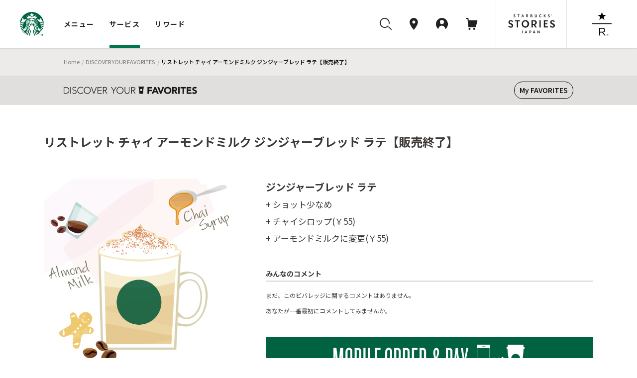

--- FILE ---
content_type: text/css
request_url: https://d3vgbguy0yofad.cloudfront.net/common/css/overwrite-sp.css?ver=20170920
body_size: 57762
content:
/* CSS Document */


/*------------------------------------------------
*merge.css

	-共通系
	-商品系
	-店舗系
	-IR
	-プレスリリース
	-CSR
	-セミナー
	-イベント
	-ユーティリティナビ
	-採用
------------------------------------------------*/

/*---------------------------------------------------------------------------- element.css移植 START*/
@media all and (max-width: 909px){
.col1 { width: 50%; }
.col2,
.col3,
.row .col4 { width: auto; float: none; }
}

@media all and (max-width: 599px){
.col1 { width: auto; float: none; }
}
@media all and (max-width: 909px) and (min-width: 600px){
.forNotTab,
.forPc,
.forSp { display: none; }
}
@media all and (max-width: 599px){
.forNotSp,
.forPc,
.forTab { display: none; }
.forSp { display: block; }
}


@media all and (max-width: 909px){
header.local h2 { margin: 0 100px 18px 15px; margin: 0 15px 18px 15px; }
}
header.local h1 { margin: 0 100px 18px 15px; margin: 0 15px 18px 15px; }
}
@media all and (max-width: 599px){
h2 { margin: 15px 0; }
header.local h2 {
	margin: 0 70px 20px 15px;
  margin: 0 15px 20px 15px;
	line-height: 1.5;
}
header.local h1 {
	margin: 0 70px 20px 15px;
  margin: 0 15px 20px 15px;
	line-height: 1.5;
}
}

/*---------------------------------------------------------------------------- element.css移植 END*/

/*---------------------------------------------------------------------------- 共通系 START*/
div.titleArea { z-index: 1000; }
@media all and (max-width: 909px) {
header.local .rss {
	top: 6px;
	right: 77px;
}
header.local .rss li { padding: 0; }
header.local .print {
	top: 5px;
	right: 84px;
}
header.local .print li { padding: 0; }
header.local .print + .rss { right: 117px; }
.filters { top: 5px; }
}

@media all and (max-width: 909px) and (min-width: 600px) {
	.press_release .filters, .notice .filters { top: 28px; }
}

@media all and (max-width: 599px) {
header.local .rss,
header.local .print,
header.local .print + .rss {
	top: 4px;
	right: 51px;
}
header.local .rss li a{ color: #777471; }
}
@media all and (max-width: 599px) {
article { padding-bottom: 0; }
}
@media all and (max-width: 909px) {
header.local .buttonRefine {
	top: -3px;
	right: 100px;
}

.productInfo .selectList .radio,
.productInfo .selectList .radio.is-checked {
	width: 18px;
	margin-right: 13px;
}

.productInfo .selectList .radio,
.refine .selections .category .selection li .radio,
.refine .selections .whereToBuy .selection li .radio,
.refine .selections .sort .selection li .radio {
	background: url(/common/images/bg-input-sp.png) no-repeat 0 -53px;
	background-size: 18px 72px;
	height: 19px;
}
.productInfo .selectList .radio.is-checked,
.refine .selections .category .selection li .radio.is-checked,
.refine .selections .whereToBuy .selection li .radio.is-checked,
.refine .selections .sort .selection li .radio.is-checked {
	background: url(/common/images/bg-input-sp.png) no-repeat 0 -34px;
	background-size: 18px 72px;
	height: 19px;
}

.productInfo .selectList .isSoldout .informationContainer {
	background: url(/common/images/bg-input-soldout-sp.png) no-repeat 10px 50%;
	background-size: 18px 19px;
}

article.productList.arrangeCoffeeRecipe .refine .selections {
	margin: 0 auto;
	width: 290px;
}

.mainContents article.company .localNavBottom ul li,
.mainContents article.recruitIndex .localNavBottom ul li { margin: 0 2%; }
}

@media all and (max-width: 599px) {
header.local .buttonRefine {
	top: -2px;
	right: 54px;
}
.refine .decoration { padding: 0 60px 0 0; }

.mainContents article.company .localNavBottom .navList li,
.mainContents article.company .localNavBottom ul li:nth-child(2),
.mainContents article.recruitIndex .localNavBottom ul li:nth-child(2) {
	border-top: none;
	border-bottom: 1px solid #dadad9;
}
.mainContents article.company .localNavBottom ul li:first-child,
.mainContents article.recruitIndex .localNavBottom ul li:first-child { border-bottom: 1px solid #dadad9; }
.mainContents article.company .localNavBottom .navList { border-bottom: none; }
.mainContents article.history .filters { top: 0; }
}

@media all and (max-width: 599px) {
.pullDown.filters { z-index: 0; }
header.local .rss { border-left: none; }

.row.listGrid .col span.status span.online,
.row.listRandom .col span.status span.online { 	display: block; }

.row .col4 { margin: 0 auto 20px; }
}


/* 矢印バレット統一 */
article .panel.type1 .textArea {
	background: url("/common/images/bg-arrow-panel-link-type1-sp.png?eecba9606b") right bottom no-repeat rgba(61, 57, 53, 0.4);
	-webkit-background-size: 12px 21px;
	-moz-background-size: 12px 21px;
	-o-background-size: 12px 21px;
	background-size: 12px 21px;
}

article .panel.type4 .textArea,
.row .col1.panel.type4 .textArea {
	background: url(/common/images/bg-arrow-panel-sp.png) right 16px no-repeat;
	background-size: 13px 10px;
	background: url(/common/images/bg-arrow-panel-sp-ie8.png) right 16px no-repeat\9;
}
article .panel.type4 .textArea:not(:target),
.row .col1.panel.type4 .textArea:not(:target) {
	background: url(/common/images/bg-arrow-panel-sp.png) right 16px no-repeat\9;
	background-size: 13px 10px\9;
}

article .panel.type1 .textArea,
article .panel.type2 .textArea {
	background: url(/common/images/bg-arrow-panel-sp.png) right 25px no-repeat;
	background-size: 13px 10px;
	background: url(/common/images/bg-arrow-panel-sp-ie8.png) right 25px no-repeat\9;
}
article .panel.type1 .textArea:not(:target),
article .panel.type2 .textArea:not(:target) {
	background: url(/common/images/bg-arrow-panel-sp.png) right 25px no-repeat\9;
	background-size: 13px 10px\9;
}

article.event .panel.type3 .textArea {
	background: url(/common/images/bg-arrow-panel-black-pc.png) right 17px no-repeat;
	background-size: 18px 10px;
	background: url(/common/images/bg-arrow-panel-black-pc-ie8.png) right 17px no-repeat\9;
}
article.event .panel.type3 .textArea:not(:target) {
	background: url(/common/images/bg-arrow-panel-black-pc.png) right 17px no-repeat\9;
	background-size: 18px 10px\9;
}

@media all and (max-width: 599px) {
article .panel.type1 .textArea {
	background: url("/common/images/bg-arrow-panel-link-type1-sp.png?eecba9606b") right bottom no-repeat rgba(61, 57, 53, 0.4);
	-webkit-background-size: 12px 21px;
	-moz-background-size: 12px 21px;
	-o-background-size: 12px 21px;
	background-size: 12px 21px;
}
article .panel.type2 .textArea {
	background: url(/common/images/bg-arrow-panel-sp.png) right 11px no-repeat;
	background-size: 13px 10px;
}
article.howTo .panel.type2 .textArea {
	background: url(/common/images/bg-arrow-panel-sp.png) right 7px no-repeat;
	background-size: 13px 10px;
}
article.event .panel.type3 .textArea {
	background: url(/common/images/bg-arrow-panel-black-pc.png) right 23px no-repeat;
	background-size: 18px 10px;
}
}
.linkList li a {
	background: url(/common/images/bg-arrow.png) right 25px no-repeat;
	background-size: 6px 10px;
}
.backLinks li a {
	background: none;
	padding-left: 0;
}
@media all and (max-width: 599px) {
.backLinks li a { padding-left: 15px; }
}
#mainCanvas .backLinks li a div,
.backLinks li a div,
.backLinks.top li a div {
	background: url(/common/images/bg-arrow-back.png) 1px center no-repeat;
	background-size: 6px 10px;
	padding-left: 17px;
}

div.titleArea p.title { max-width: 200px; }
@media all and (min-width: 350px) {
div.titleArea p.title { max-width: 230px; }
}
@media all and (min-width: 380px) {
div.titleArea p.title { max-width: 260px; }
}
@media all and (min-width: 410px) {
div.titleArea p.title { max-width: 290px; }
}
@media all and (min-width: 440px) {
div.titleArea p.title { max-width: 320px; }
}
@media all and (min-width: 470px) {
div.titleArea p.title { max-width: 350px; }
}
@media all and (min-width: 500px) {
div.titleArea p.title { max-width: 380px; }
}
@media all and (min-width: 530px) {
div.titleArea p.title { max-width: 410px; }
}
@media all and (min-width: 560px) {
div.titleArea p.title { max-width: 440px; }
}
@media all and (min-width: 590px) {
div.titleArea p.title { max-width: 470px; }
}
@media all and (min-width: 599px) {
div.titleArea p.title { max-width: 420px; }
}
@media all and (min-width: 620px) {
div.titleArea p.title { max-width: 450px; }
}
@media all and (min-width: 650px) {
div.titleArea p.title { max-width: 480px; }
}
@media all and (min-width: 680px) {
div.titleArea p.title { max-width: 510px; }
}
@media all and (min-width: 710px) {
div.titleArea p.title { max-width: 540px; }
}
@media all and (min-width: 740px) {
div.titleArea p.title { max-width: 570px; }
}
@media all and (min-width: 770px) {
div.titleArea p.title { max-width: 600px; }
}
@media all and (min-width: 800px) {
div.titleArea p.title { max-width: 630px; }
}
@media all and (min-width: 830px) {
div.titleArea p.title { max-width: 660px; }
}
@media all and (min-width: 860px) {
div.titleArea p.title { max-width: 690px; }
}
@media all and (min-width: 890px) {
div.titleArea p.title { max-width: 720px; }
}

/*---------------------------------------------------------------------------- 共通系 END*/



/*---------------------------------------------------------------------------- 商品系 START*/
@media all and (max-width: 909px) {
.reserve .mainContents { padding-left: 0; }
.refine { top: 70px; }
.refine .decoration {
	right: 0;
	padding: 0 75px 28px;
}
header.local .buttonRefine {
	right: 65px;
	background: none;
	padding: 9px 10px;
}
div#sbjCustomizeArea .arrow { margin-bottom: 0; }
div#sbjCustomizeArea .arrow.active03 {
	margin: 10px 0;
	clear: both;
	overflow: hidden;
}
div#sbjCustomizeArea .arrow.active03 + div.txtAR.mT10 {
	clear: both;
	overflow: hidden;
}
.enlargedVisual .close {
	background: url(/common/images/img-btn-zoom-close-sp.png) no-repeat 0 0;
	background-size: 32px 32px;
}

article.productList .refine .selections {
	width: auto;
	margin: 37px 37px 0;
}
article.productList .refine .selections .category .selection { margin-bottom: 0; }
article.productList .refine .selections .category,
article.productList .refine .selections .whereToBuy {
	width: 50%;
	float: left;
}

article.productDetail .relatedLinks .col1 {
	width: 100%;
	float: none;
}

.mainContents article.productList header.local h2 { margin-right: 180px; }
.enlargedVisual {
	z-index: 1020;
	background-color: rgba(255, 255, 255, 0.9);
}
.enlargedVisual img { height: auto; }
article.productDetail .coffeeChoice {
	width: 290px;
	margin: 0 auto;
}
article.productDetail .coffeeChoice li img { width: 54px; }
/* DYF */
div#sbjCustomizeArea h2 {
	margin-bottom: 13px;
	font-size: 15px;
	font-weight: bold;
}
div#sbjCustomizeArea .arrow {
	background: none;
	display: inline-block;
	position: static;
	color: #c6893f;
	margin-bottom: 10px;
	clear: both;
}
div#sbjCustomizeArea .arrow.fwB { float: none; }
div#sbjCustomizeArea .arrow:hover {
	color: #fff;
	background: #c6893f;
	opacity: 1;
}
div#sbjCustomizeArea p { margin-bottom: 14px; }
div#sbjCustomizeArea a { float: right; }
div#sbjCustomizeArea .imgL img { vertical-align: bottom; }
div#sbjCustomizeArea .txtAR.mT10 {
	overflow: hidden;
	clear: both;
}

div#sbjCustomizeArea .arrow.fwB,
div#sbjCustomizeArea h3 a {
	color: #c6893f;
	font-size: 14px;
	float: none;
}
div#sbjCustomizeArea .arrow.fwB:hover,
div#sbjCustomizeArea h3 a:hover {
	background: #c6893f;
	color: #fff;
	opacity: 1;
}
div.components .col1 > .col1 { width: 100%; }
}
@media all and (max-width: 599px) {
.refine { top: 58px; }
.refine .decoration {
	padding: 0 65px 0 0;
	top: -7px;
}
header.local .buttonRefine {
	background: none;
	right: 63px;
	padding: 7px 10px;
}
article.productList .refine .selections h4 { color: #3d3935; }

article.productList .refine .selections .category,
article.productList .refine .selections .whereToBuy {
	width: 100%;
	float: none;
}

article.productList .refine .selections .category { margin-bottom: 30px; }
article.productList .refine .selections .category .selection, .refine .selections .whereToBuy .selection { margin: 20px 0 0; }
article.productList .refine .selections { margin: 37px 30px 0; }

.mainContents article.productList header.local h2 { margin-right: 110px; }

article.productDetail .col1 { height: auto !important; }
div#sbjCustomizeArea:after {
	content: "";
	display: block;
	clear: both;
}
div#sbjCustomizeArea { display: inline-table; }
* div#sbjCustomizeArea { height: 1%; }
div#sbjCustomizeArea {
	zoom: 1;
	display: block;
}

}
@media all and (max-width: 599px) {
div.mainContents.searchResult header.local .buttonRefine{ display: none; }
.searchResult .resultContents .conceptStore .photo { margin: 0 -15px 15px; }
.searchResult .resultContents .conceptStore .photo img {
	width: 100%;
	height: auto;
}

.productDetail .container.gallery .visualContainer .zoomContents:hover { opacity: 1; }

article.productDetail .slide li.prev:not(:target),
article.productDetail .slide li.next:not(:target) { display: none\9 !important; }
article.productDetail .slide li.thumbnailList .thumbnails { left: 0\9 !important; }
.photoOver {
	margin: 0 -15px 15px;
	text-align: center;
}
.photoOver img {
	width: 100%;
	height: auto;
}

}
/*---------------------------------------------------------------------------- 商品系 END*/






/*---------------------------------------------------------------------------- 店舗系 START*/
@media all and (max-width: 599px) {
div.mainContents.searchResult header.local .buttonRefine {
	display: none;
}
.searchResult .resultContents .conceptStore .photo {
	margin: 0 -15px 15px;
}
.searchResult .resultContents .conceptStore .photo img {
	width: 100%;
	height: auto;
}
}
@media all and (max-width: 909px) {
body.storeSearch header.global { position: relative; }
body.storeSearch div.mainContents.store header.local {
	padding: 0;
	margin: 0;
}
body.storeSearch header.local h2 {
	margin: 0 145px 0 15px;
	padding: 18px 0;
}
body.storeSearch div.mainContents.searchResult .refine {
	position: absolute;
	top: 63px;
}
body.storeSearch .refine .decoration {
	position: absolute;
	margin: 0;
	padding: 0;
}
body.storeSearch div.mainContents.searchResult header.local .buttonRefine {
	top: 23px;
	right: 55px;
}
body.storeSearch header.local ul.sns { top: 18px; }
body.storeSearch .refine .decoration { right: 58px; }
body.storeSearch div.mainContents.searchResult .refine { width: auto; }
body.storeSearch div.mainContents.searchResult header.local ul.sns li.forSp ul {
	padding: 15px;
	width: 205px;
	top: 36px;
	right: -25px;
}
body.storeSearch div.mainContents.searchResult header.local ul.sns li.forSp ul.is-opened { display: block; }
article.store .contentsContainer .relatedLinks .col1 {
	float: left;
	width: 50%;
	margin-bottom: 15px;
}
}
@media all and (max-width: 599px) {
body.storeSearch div.mainContents.store header.local {
	margin: 18px 0;
}
body.storeSearch header.local h2 {
	padding: 0;
	margin-right: 70px;
}
.storeSearch .searchResult .resultContainer,
.searchResult .resultContents .conceptStore { padding-top: 0; }

article.store .contentsContainer .relatedLinks .col1 {
	width: 100%;
	float: none;
}
body.storeSearch div.mainContents.searchResult .refine { display: none; }
}
@media all and (max-width: 909px) {
.storeSearch header.local,
.storeSearch footer{
	position: relative;
	width: auto;
}
.storeSearch header.local h2 { padding-left: 0; }
.storeSearch footer{ bottom: 0; }
.storeSearch .searchResult .resultContainer { padding: 20px 20px 0; }
article.store .contentsContainer { width: auto; }
article.store .contentsContainer .col1 {
	margin: 0 auto;
	width: 320px;
	float: none;
}
body.storeSearch aside.welcome { position: relative !important; }
body.storeSearch aside.welcome .container { margin-left: 0 !important; }
body.storeSearch div.mainContents.store {
	padding-top: 0 !important;
	margin-top: 0 !important;
}
.searchResult .mapArea { left: 360px; }
body.storeSearch .searchResult .mapArea { top: 0; }
body.storeSearch .resultContainer .backLinks li a div {
	background: none;
	padding-left: 0;
}
.storeSearch .searchResult .resultContainer .arrowUp,
.storeSearch .searchResult .resultContainer .arrowDown { display: none !important; }

div.mainContents article.productListGrid,
div.mainContents article.productListRandom { min-height: 600px; }
}
@media all and (max-width: 599px) {
.searchDetailContainer { width: auto; }
.wordSearch,
.searchDetailContainer .submitButtonContainer,
.searchButtonSubmit { width: 100%; }
.storeSearchContainer .searchDetailContainer .storeStyle {
	width: 100%;
	margin-left: 0;
}
.storeSearch .searchResult .resultContainer { padding: 0; }
.searchResult .resultContents .resultStores { margin: 0 15px; }
.searchResult .resultContents .list { margin-bottom: 20px; }
body.storeSearch .searchResult .mapArea {
	top: auto;
	bottom: 25px;
}
}
@media all and (max-width: 599px) {
.searchResult .resultContents .resultStores .close,
.searchResult .resultContents .resultStores li.item.is-selected .close {
	margin: 5px 0 0;
	padding: 0;
}
.searchDetailContainer .pullDown { padding: 0; }
.wordSearch::-webkit-input-placeholder { font-size: 10px; }
.searchDetailContainer .searchCriteria .options li .checkbox { background-position: 0 -16px;}

.searchResult .resultContents .resultStores li.item.is-selected.isNotFound { background: none; }
.searchResult .resultContents .resultStores li.item.is-selected.isNotFound .detailContainer { margin: 0; }

.buttonBgGray { padding: 0 15px; }
.searchButtonMore { margin: 11px 0; }

div.mainContents.store.searchResult .contents { display: block; }

div.mainContents.store.searchResult { min-height: 0 !important; }

.searchResult .resultContents .resultStores li.item .storeSearchButtons { display: none !important; }

article.store .contentsContainer .lan.col1 { width: 100%; }

article.store .components .row.js-component.is-hidden { visibility: visible; }

}
/*---------------------------------------------------------------------------- 店舗検索 END*/







/*---------------------------------------------------------------------------- IR START*/
@media all and (max-width: 599px) {
.listNav li { width: 50%; }
}
@media all and (max-width: 599px) {
div#adobeReader { padding: 10px; }
div#adobeReader .img img {
	width: 79px;
	height: 19px;
}
div#adobeReader .txt { padding-left: 10px; }
}
@media all and (max-width: 599px) {
header.local .rss li { padding: 0 17px; }
header.local .rss li a {
	display: inline;
	padding: 0;
}
}

@media all and (max-width: 599px) {
.irContentContainer p.graph { display: block; }
.irContentContainer p.graph img {
	max-width: 100%;
	height: auto;
}
.irContentContainer .tableWrap {
	overflow: auto;
}
.irContentContainer .tableWrap table { width: 640px; }

.irContentContainer .tableWrap::-webkit-scrollbar{
	width: 5px;
	background: #DADADA;
	border-radius: 6px;
}
.irContentContainer .tableWrap::-webkit-scrollbar:horizontal{
	height: 8px;
	background: #DADADA;
	border-radius: 6px;
}
.irContentContainer .tableWrap::-webkit-scrollbar-thumb{
	background: #C58940;
	border-radius: 6px;
}
.irContentContainer .tableWrap::-webkit-scrollbar-thumb:horizontal{
	background: #C58940;
	border-radius: 6px;
}
}
@media all and (max-width: 909px) {
.irContentContainer .stockChart .forNotSp { text-align: center; }
.irContentContainer .stockChart h3 { margin: 0 auto 15px; }
article.ir .listNavWrap { margin: 0; }

.arrangeCoffeeRecipe ul.sns .refine { box-sizing: content-box; }
}
@media all and (max-width: 599px) {
.irContentContainer .stockChart img {
	max-width: 100%;
	height: auto;
}
article.ir .listNavWrap .listNav { margin: 0 15px; }
.irContentContainer .stockChart .stockChartContainer { display: none; }
.irContentContainer .stockChart .stockChartContainer.is-selected { display: block; }
.irContentContainer .stockChart p { margin-bottom: 15px; }
.irContentContainer .stockChart .stockChartTabs {
	margin: 10px 0 -5px;
	overflow: hidden;
}
.irContentContainer .stockChart .stockChartTabs li {
	float: left;
	width: 33.33%;
	text-align: center;
	margin-top: 10px;
}
.irContentContainer .stockChart .stockChartTabs li.is-selected { margin: 0; }
.irContentContainer .stockChart .stockChartTabs li span {
	cursor: pointer;
	display: block;
	background: #f3f1ef;
	border: 1px solid #f3f1ef;
	margin: 0 5px;
}
.irContentContainer .stockChart .stockChartTabs li span a {
	display: block;
	padding: 10px;
}
.irContentContainer .stockChart .stockChartTabs li.is-selected span {
	background: url(/common/images/bg-arrow-tab-ir.png) no-repeat 50% 0;
	background-size: 200px 10px;
	border: none;
	padding-top: 10px;
}
.irContentContainer .stockChart .stockChartTabs li.is-selected span a {
	border: 1px solid #b3a599;
	border-top: none;
	padding: 11px 10px 10px;
}
.irContentContainer .stockChart .enclose {
	padding: 15px 15px 0;
	border: 1px solid #dadad9;
	margin: 20px 0 30px;
}

.irContentContainer .stockChart .enclose p { font-size: 11px; }

article.ir p.stockImg { margin-top: 0; }

.irContentContainer .mailRegisterContainer {
	width: auto;
	margin: -15px 0 0;
}
.irContentContainer .mailRegisterContainer .buttons { text-align: center; }
.irContentContainer .mailRegisterContainer .buttons li {
	float: none;
	margin-bottom: 10px;
	display: inline-block;
	width: auto;
}
.irContentContainer .mailRegisterContainer .buttons li.remove a { margin: 0; }
.irContentContainer .mailRegisterContainer .buttons + p.notification {
	width: 250px;
	margin: 0 auto 30px;
}
.irContentContainer .rssRegisterContainer {
	width: 270px;
	margin: 0 auto;
}
.irContentContainer .rssRegisterContainer .rssButton p { padding: 0 10px; }
.irContentContainer .rssExample span { font-weight: bold; }
.irContentContainer .rssExample ul { margin-bottom: 10px; }
}
@media all and (max-width: 599px) {
.irContentContainer.highlight .zoomContents { overflow: auto; }
.irContentContainer.highlight .zoomContents img {
	width: 640px;
	max-width: 640px;
}
.irContentContainer.highlight .zoomContents::-webkit-scrollbar{
	width: 5px;
	background: #DADADA;
	border-radius: 6px;
}
.irContentContainer.highlight .zoomContents::-webkit-scrollbar:horizontal{
	height: 8px;
	background: #DADADA;
	border-radius: 6px;
}
.irContentContainer.highlight .zoomContents::-webkit-scrollbar-thumb{
	background: #C58940;
	border-radius: 6px;
}
.irContentContainer.highlight .zoomContents::-webkit-scrollbar-thumb:horizontal{
	background: #C58940;
	border-radius: 6px;
}
div.mainContents article.ir .pullDown.forSp { display: table; }

.irContentContainer .stockChart h3 {
	width: auto;
	margin-bottom: 10px;
}
.irContentContainer .stockChart h3 span,
.irContentContainer .stockChart h3 span:first-child {
	width: 48%;
	font-size: 14px;
	margin-right: 2%;
}
}
/*---------------------------------------------------------------------------- IR END*/






/*---------------------------------------------------------------------------- プレスリリース START*/
@media all and (max-width: 599px) {
.modal { z-index: 10; }
div.mainContents article.forCms .backLinks { margin-top: 0; }

div.mainContents article.forCms .pullDown.forSp { display: table; }
div.mainContents, div.mainContents article.forCms .filters { width: 100%; }

article.forCms .imgWrap { overflow: auto; }
article.forCms .irContentConainer .imgWrap { overflow: hidden; }

article.forCms .imgWrap img { max-width: none !important; }
article.forCms .imgWrap::-webkit-scrollbar{
	width: 5px;
	background: #DADADA;
	border-radius: 6px;
}
article.forCms .imgWrap::-webkit-scrollbar:horizontal{
	height: 8px;
	background: #DADADA;
	border-radius: 6px;
}
article.forCms .imgWrap::-webkit-scrollbar-thumb{
	background: #C58940;
	border-radius: 6px;
}
article.forCms .imgWrap::-webkit-scrollbar-thumb:horizontal{
	background: #C58940;
	border-radius: 6px;
}
.forCms .linkList { margin: 0 15px 20px; }
}
/*---------------------------------------------------------------------------- プレスリリース END*/





/*---------------------------------------------------------------------------- CSR START*/
@media all and (max-width: 599px) {
.newContents .image span.forSp.button img { margin-bottom: 0 !important; }
}
/*---------------------------------------------------------------------------- CSR END*/






/*---------------------------------------------------------------------------- セミナー START*/
@media all and (max-width: 599px) {
article.seminar .col2.leadContainer { margin: 0 auto 30px; }
article.seminar .col2.leadContainer .lead { margin: 20px 0 10px; }
p.seminarLead { margin-bottom: 10px; }
.seminars .filter.type1 .partsContainer .pullDown,
.seminars .filter.type1 .partsContainer .pullDown li { display: block; }
.seminars .filter.type1 .partsContainer .pullDown li { width: auto; }

article.seminar .panel.type2 .textArea .lead { display: none; }
}
@media all and (max-width: 599px) {
.events .filter.type1 .partsContainer,
.events .filter.type1 .partsContainer .pullDown,
.events .filter.type1 .partsContainer .pullDown li {
	display: block;
	width: auto;
}
.events .filter.type1 .partsContainer .pullDown { padding: 0; }

}

article.seminar div.seminars p.error { margin: 20px 15px; }
/*---------------------------------------------------------------------------- セミナー END*/





/*---------------------------------------------------------------------------- イベント START*/
@media all and (max-width: 599px) {
header.local .backLinks.withPulldown + .filters { display: none; }

.row .col1.imageContainer .image img {
	max-width: 100%;
	height: auto;
}
}
/*---------------------------------------------------------------------------- イベント END*/






/*---------------------------------------------------------------------------- ユーティリティナビ START*/
nav.utility {
	display: block;
	z-index: 1001;
	padding: 0;
	box-shadow: 0 0 0;
	border-top: 1px solid #ccc;
}
nav.utility.os {
	border-top: none;
}

nav.utility p.btn {
	display: block;
	margin: 0;
	background: #ebebea;
	font-size: 140%;
	text-align: left;
	opacity: 1.0;
	border-radius: 0;
}
nav.utility.os p.btn {
	background: #333;
}

nav.utility p.btn a {
	display: block;
	padding: 10px 15px;
}
nav.utility.os p.btn a {
	line-height: 1.75;
	-webkit-tap-highlight-color: rgba(51, 3, 0, 0);
}

nav.utility p.btn span {
	color: #3d3935;
	background: url(/common/images/bg-arrow-utility-up.png) no-repeat 0 50%;
	background-size: 12px 11px;
	padding-left: 22px;
	vertical-align: top;
}
nav.utility.os p.btn span {
	background-image: url(/common/images/bg-arrow-utility-os-up.png);
}
nav.utility.os p.btn span {
	color: #d7d2cb;
}

nav.utility.is-opened p.btn span {
	background: url(/common/images/bg-arrow-utility-down.png) no-repeat 0 50%;
	background-size: 12px 11px;
}
nav.utility.os.is-opened p.btn span {
	background-image: url(/common/images/bg-arrow-utility-os-down.png);
}

nav.utility.os ul {
	background: #333;
	padding: 20px 0 5px;
}
nav.utility.os li a, nav.utility.os li.onlineStore a {
	color: #d7d2cb;
}
nav.utility ul.cart {
	display: block;
	padding: 0;
}
nav.utility ul li ul{ display: block; }
nav.utility li,
nav.utility li.onlineStore,
nav.utility.dyf li.logo {
	font-size: 120%;
	margin-bottom: 15px;
}

nav.utility.dyf {
	padding: 0;
	position: relative;
}

nav.utility li .forSp { display: inline; }

nav.utility.dyf li .forSp { display: block; }

nav.utility.dyf p.enjoy {
	display: block;
	position: absolute;
	top: 12px;
	right: 0;
	margin: 0;
}

nav.utility.dyf p.enjoy a { display: block; }

nav.utility.dyf p.enjoy a span {
	border-left: 1px dotted #8c8279;
	color: #777471;
	padding: 0 10px;
}

nav.utility.os li.cartLink,
nav.utility.cart li.cartLink {
	float: right;
	display: block;
	margin: 5px 35px 12px 0;
	text-align: right;
}

nav.utility.os li.cartLink a,
nav.utility.cart li.cartLink a { color: #c6893f; }
nav.utility li.osIcon {
	position: absolute;
	right: 15px;
	bottom: 10px;
	height: auto;
	width: auto;
}
nav.utility li.osIcon:first-child {
	right: -44px;
	bottom: -45px;
}

nav.utility.os.is-cartActive li.osIcon a,
nav.utility.onlyCart.is-cartActive li.osIcon a {
	margin: 0;
  background: #333;
  width: 100px;
  height: 100px;
  line-height: 80px;
  border-radius: 100px;
  text-align: center;
  position: relative;
  right: -28px;
  bottom: -34px;
}
nav.utility.os.is-cartActive li.osIcon:first-child a,
nav.utility.onlyCart.is-cartActive li.osIcon:first-child a {
  right: auto;
  left: -30px;
  bottom: auto;
  top: -22px;
}

nav.utility.os.is-cartActive.is-opened li.osIcon a {
	background: none;
}
nav.utility.os.is-cartActive li.osIcon a img,
nav.utility.onlyCart.is-cartActive li.osIcon a img {
	position: absolute;
	top: 18px;
	left: 30px;
}
nav.utility.os.is-cartActive li.osIcon .quantityArea,
nav.utility.onlyCart.is-cartActive li.osIcon .quantityArea {
  right: -2px;
  top: 7px;
  display: block;
  width: 100%;
  height: 100%;
  line-height: 80px;
  font-size: 19px;
}

nav.utility li.osIcon a { margin: 0; }

nav.utility li.osIcon a:hover { opacity: 1; /* PCのhover上書き */}

nav.utility li.osIcon span.price { display: none; }

nav.utility.dyf li.osIcon,
nav.utility.recruit li.osIcon{
	position: absolute;
	bottom: auto;
	top: -46px;
	right: 10px;
	height: auto;
	padding: 0;
}
nav.utility.dyf li.osIcon a,
nav.utility.recruit li.osIcon a {
	padding: 5px 5px 5px 7px;
	border: 1px solid #ededec;
}
nav.utility.dyf li.osIcon .quantityArea,
nav.utility.recruit li.osIcon .quantityArea {
	right: 4px;
	top: 10px;
}
nav.utility li.osIcon .quantityArea {
	font-size: 10px;
	right: -2px;
	top: 5px;
}

body.reserve nav.utility li a,
body.reserve aside.welcome ul.info li,
body.reserve nav.utility li.onlineStore a {
color: #d7d2cb;
}
@media all and (max-width: 599px) {
nav.utility li,
nav.utility li.onlineStore { width: 50%; }
nav.utility div.show ul a {
    margin: 0 2px 0 0;
}
nav.utility.os li.cartLink,
nav.utility.cart li.cartLink { margin: 0 35px 12px 0; }
}
nav.utility.os.is-cartActive li.cartLink {
	margin-right: 55px;
}

nav.utility.dyf,
.utility.recruit { display: block; }
.utility.recruit > ul{ padding: 10px 15px 5px; }
.utility.recruit li {
	width: 50%;
	padding-top: 10px;
}
.utility.recruit li li { padding-top: 0; }
.utility.recruit .parent{
	float: none;
	width: auto;
	clear: both;
	padding-top: 10px;
	margin-bottom: 0;
	color: #c7c7c7;
}
.utility.recruit li a{ margin-left: 0; }
.utility.recruit .parent ul {
	padding: 15px 0 0;
	margin-bottom: 0;
}
.utility.recruit .parent li {
	line-height: 1.2;
	font-size: 10px;
	margin-bottom: 15px;
}
.utility.recruit .parent li a { margin-left: 15px; }
@media all and (max-width: 599px) {
.utility.recruit .indention { display: block; }
}

/*---------------------------------------------------------------------------- ユーティリティナビ END*/

@media all and (max-width: 909px) {
.modalContainer .forDefault { display: block; }

.modalContainer .forRetina { display: none; }

.modalContainer .detail {
	position: relative;
	width: 100%;
	min-height: 600px;
	margin: 0 auto;
	padding: 45px;
	background-color: #fff;
	box-sizing: border-box;
}

.modalContainer .detail.aboutRoast, .modalContainer .detail.aboutCoffee {
	width: 610px;
	min-height: 1px;
}

.modalContainer .detail .button {
	margin-bottom: 0;
	font-size: 0;
}

.modalContainer .detail .button a { display: block; }

.modalContainer .detail .button.close {
	position: absolute;
	right: 10px;
	top: 10px;
	width: 14px;
	height: 14px;
	padding: 10px;
	background: url("/common/images/img-btn-modal-close.png?06ceb26a84") 10px 10px no-repeat;
}

.modalContainer .detail .button.close.contentBottom { display: none; }

.modalContainer .detail .button.line { display: none; }

.modalContainer .detail .button.print {
	position: absolute;
	right: 95px;
	bottom: 27px;
	width: 28px;
	height: 28px;
}

.modalContainer .detail .button.twitter {
	position: absolute;
	right: 50px;
	bottom: 27px;
	width: 28px;
	height: 28px;
}

.modalContainer .detail .button.facebook {
	position: absolute;
	right: 10px;
	bottom: 27px;
	width: 28px;
	height: 28px;
}

.modalContainer .detail .recipeInfo { overflow: hidden; }

.modalContainer .detail .title { margin: 0; }

.modalContainer .detail .titleEnglish {
	display: block;
	margin-bottom: 3px;
	font-size: 20px;
	line-height: 1.2;
}

.modalContainer .detail .titleJapanese {
	display: block;
	margin-bottom: 0;
	line-height: 1.2;
}

.modalContainer .detail .recipeImage {
	float: left;
	width: 35%;
	margin: 0 5% 0 0;
}

.modalContainer .detail .recipeImage img {
	max-width: 100%;
	height: auto;
}

.modalContainer .detail .recipeDetail {
	float: left;
	width: 60%;
	padding-bottom: 35px;
}

.modalContainer .detail .recipeDetail .refineList { margin-top: 17px; }

.modalContainer .detail .recipeDetail .refineList li {
	display: inline-block;
	margin-right: 1em;
}

.modalContainer .detail .recipeDetail .refineList li a { color: #b1b0ae; }

.modalContainer .detail .recipeDetail .refineList li a p {
	display: inline;
	margin: 0;
	font-size: 10px;
	font-weight: bold;
}

.modalContainer .detail .recipeDetail .specialItem { margin: 0; }

.modalContainer .detail .recipeDetail .content { margin-top: 30px; }

.modalContainer .detail .recipeDetail .content .heading {
	margin: 0 0 7px;
	font-size: 16px;
}

.modalContainer .detail .recipeDetail .content .howTo li {
	padding-left: 1em;
	text-indent: -1em;
	font-size: 12px;
	line-height: 1.7;
}

.modalContainer .detail .recipeDetail .content .coffeeList {
	width: 390px;
	padding-top: 6px;
	overflow: hidden;
}

.modalContainer .detail .recipeDetail .content .coffeeList li {
	float: left;
	overflow: hidden;
	width: 175px;
	margin: 0 20px 20px 0;
}

.modalContainer .detail .recipeDetail .content .coffeeList li a {
	display: block;
	color: #c6893f;
}

.modalContainer .detail .recipeDetail .content .coffeeList li div { overflow: hidden; }

.modalContainer .detail .recipeDetail .content .coffeeList li .thumbnail {
	float: left;
	margin: 0 10px 0 0;
}

.modalContainer .detail .recipeDetail .content .coffeeList li .name {
	float: left;
	width: 95px;
	margin: 0;
	font-size: 10px;
}

.modalContainer .detail .h1Block {
	border: none;
	padding-top: 0;
}

.modalContainer .detail .heading1 {
	margin: 0 0 20px;
	padding: 0;
	font-size: 20px;
	line-height: 1.2;
}

.modalContainer .detail h2 {
	margin: 20px 0 10px;
	font-size: 15px;
}

.modalContainer .detail h3 {
	margin: 0;
	color: #a7958e;
	font-size: 13px;
}

.modalContainer .detail .imgL {
	float: left;
	margin: 0 15px 0 0;
}

.modalContainer .detail p {
	font-size: 12px;
	margin: 0 0 2em;
}

.modalContainer .detail .withImgCol {
	margin-top: 0;
	overflow: hidden;
}

.modalContainer .detail .withImgCol .series {
	margin: 20px auto 30px;
	text-align: center;
}

.modalContainer .detail .withImgCol .series li {
	display: inline-block;
	width: 168px;
	padding: 0 6px;
}

.modalContainer .detail .withImgCol .series li p {
	margin: 0;
	text-align: left;
}

.modalContainer .detail .tag {
	display: block;
	width: 168px;
	height: 20px;
	margin-bottom: 12px;
	color: #fff;
	font-size: 10px;
	line-height: 20px;
	text-align: center;
}

.modalContainer .detail .tag:hover {
	filter: progid:DXImageTransform.Microsoft.Alpha(Opacity=70);
	opacity: 0.7;
}

.modalContainer .detail .tag.tagBlonde { background-color: #C6930A; }

.modalContainer .detail .tag.tagMedium { background-color: #9E5404; }

.modalContainer .detail .tag.tagDark { background-color: #6D213F; }

.modalContainer .detail .tag.tagFavorite { background-color: #64a70b; }

.modalContainer .detail .tag.tagReserve { background-color: #3d3935; }

.modalContainer .detail .limited {
	margin-bottom: 25px;
	font-size: 13px;
	font-weight: bold;
	color: #a7958e;
}

.modalContainer .detail .txtCol {
	padding: 10px 0;
	overflow: hidden;
	border-bottom: 1px solid #dadad9;
}

.modalContainer .detail .txtCol .txtL {
	float: left;
	width: 120px;
	font-size: 9px;
}

.modalContainer .detail .txtCol .txtR {
	float: left;
	width: 430px;
}

.modalContainer .detail .txtCol p { margin-bottom: 0; }
}


@media all and (max-width: 599px) {
	.modalContainer .forDefault { display: none; }

	.modalContainer .forRetina { display: block; }

	.modalContainer .detail {
		width: 100%;
		padding: 18px 43px 30px;
	}

	.modalContainer .detail.aboutRoast, .modalContainer .detail.aboutCoffee { width: 100%; }

	.modalContainer .detail .button { cursor: pointer; }

	.modalContainer .detail .button.close {
		position: absolute;
		right: 7px;
		top: -40px;
		width: 15px;
		height: 15px;
		padding: 8px;
		background: url("/common/images/img-btn-modal-close-sp.png?afc46db68d") 8px 8px no-repeat;
		-webkit-background-size: 15px;
		-moz-background-size: 15px;
		-o-background-size: 15px;
		background-size: 15px;
	}

	.modalContainer .detail .button.close.contentBottom {
		display: block;
		position: relative;
		left: 0;
		top: 0;
		width: 100%;
		height: 35px;
		margin-left: 0;
		padding: 0;
		font-size: 15px;
		font-weight: bold;
		line-height: 35px;
		text-align: center;
		background: #fff;
		border: 1px solid #3d3935;
		-webkit-border-radius: 4px;
		-moz-border-radius: 4px;
		-ms-border-radius: 4px;
		-o-border-radius: 4px;
		border-radius: 4px;
		box-sizing: border-box;
	}

	.modalContainer .detail .button.print { display: none; }

	.modalContainer .detail .button.line {
		display: block;
		position: absolute;
		right: 112px;
		bottom: 0;
	}

	.modalContainer .detail .button.twitter {
		position: absolute;
		right: 55px;
		bottom: 0;
	}

	.modalContainer .detail .button.facebook {
		position: absolute;
		right: 0;
		bottom: 0;
	}

	.modalContainer .detail .share {
		position: relative;
		height: 29px;
		margin-bottom: 20px;
	}

	.modalContainer .detail .recipeImage, .modalContainer .detail .recipeDetail {
		float: none;
		width: 100%;
	}

	.modalContainer .detail .recipeDetail { padding-bottom: 15px; }

	.modalContainer .detail .recipeDetail .titleEnglish { font-size: 16px; }

	.modalContainer .detail .recipeDetail .titleJapanese { font-size: 10px; }

	.modalContainer .detail .recipeDetail .recipeImage { margin-top: 20px; }

	.modalContainer .detail .recipeDetail .recipeImage img { width: 100%; }

	.modalContainer .detail .recipeDetail .specialItem { margin: 30px 0 15px; }

	.modalContainer .detail .recipeDetail .content { margin-top: 15px; }

	.modalContainer .detail .recipeDetail .content .heading { font-size: 14px; }

	.modalContainer .detail .recipeDetail .content .coffeeList {
		width: 100%;
		padding-top: 0;
	}

	.modalContainer .detail .recipeDetail .content .coffeeList li {
		float: none;
		width: 100%;
		margin: 0 0 20px;
	}

	.modalContainer .detail .recipeDetail .content .coffeeList li .name {
		float: none;
		width: auto;
		overflow: auto;
	}

	.modalContainer .detail .txtCol:last-of-type, .modalContainer .detail .withImgCol:last-of-type { margin-bottom: 30px; }

	.modalContainer .detail .withImgCol .series { margin-bottom: 15px; }

	.modalContainer .detail .withImgCol .series li { margin-bottom: 15px; }

	.modalContainer .detail .imgL {
		float: none;
		margin: 0 0 1em;
		text-align: center;
	}

	.modalContainer .detail .imgL img {
		width: 100%;
		height: auto;
	}

	.modalContainer .detail .heading1 { font-size: 16px; }

	.modalContainer .detail p { margin: 0 0 1em; }

	.modalContainer .detail .txtCol .txtL, .modalContainer .detail .txtCol .txtR {
		float: none;
		width: 100%;
	}

	.modalContainer .detail .withImgCol .series { margin-bottom: 0; }

	.modalContainer .detail .withImgCol .series li {
		width: 100%;
		padding: 0;
	}

	.modalContainer .detail .withImgCol .series li p { margin-bottom: 15px; }

	.modalContainer .detail .tag {
		width: 100%;
		margin-bottom: 7px;
	}

	.modalContainer .detail .limited { margin: 15px 0; }
}

/*---------------------------------------------------------------------------- Reserve スキン START*/
/*
.reserve header.global { background: none #fff; }
.reserve header.global nav.megaNav li a { color: #2c2a29; }
.reserve header.global nav.megaNav li.serviceAndLogin a { color: #006341; }
.reserve header.global .overlay { background: none #2c2a29; }
.reserve header.global .overlay a,
.reserve header.global .overlay li.parent .topics { color: #fff; }
.reserve header.global .overlay.serviceAndLogin li.parent ul li.btn a {
background-color: #2c2a29;
border-color: #8c8279;
}
.reserve header.global .overlay.serviceAndLogin li.parent ul li.btn a:hover { color: #fff; }
.reserve header.global .overlay.serviceAndLogin li.parent ul li.btn.card a,
.reserve header.global .overlay.serviceAndLogin li.parent ul li.btn.os a,
.reserve header.global .overlay.serviceAndLogin li.parent ul li.btn.msc a,
.reserve header.global .overlay.serviceAndLogin li.parent ul li.btn.eGift a,
.reserve header.global .overlay.serviceAndLogin li.parent ul li.btn span.bgArea { background-color: transparent; }
.reserve header.global .overlay div.news div.newsView ul li a:hover,
.reserve header.global .overlay li.parent ul li a:hover,
.reserve header.global .overlay li.parent .topics a:hover,
.reserve header.global .overlay.serviceAndLogin li.parent .topics a:hover,
.reserve header.global .overlay ul.footer li span a:hover {
background-color: #fff;
color: #2c2a29;
}
.reserve header.global .overlay.serviceAndLogin li.parent .name { color: #fff; }
.reserve header.global .overlay.serviceAndLogin li.parent ul li.btn.login a {
border: 1px solid #6cb33f;
background: #6cb33f;
padding: 3px 0;
}
.reserve header.global .overlay.serviceAndLogin li.parent ul li.btn.logout a {
border: 1px solid #8c8279;
border-top: none;
background: #8c8279;
padding: 3px 0;
}
.reserve header.global .overlay li.parent .topics a {
background: url(/common/images/bg-arrow-topics-meganavi.png) no-repeat 100% 50%;
padding: 0 20px 0 0;
}
.reserve header.global .overlay li.parent .topics a:hover { background: url(/common/images/bg-arrow-topics-meganavi-on.png) no-repeat 100% 50% #fff; }
.reserve header.global .overlay div.news ul.controls li i { background-color: #777; }
.reserve header.global .overlay div.news ul.controls li.active i { background-color: #c6893f; }
.reserve header.global nav.megaNav li.active { background: url(/common/images/bg-arrow-meganavi-tab.png) no-repeat scroll 50% 100% transparent; }
.reserve div.titleArea .row {
background-color: #fff;
color: #3d3935;
}
.reserve div.titleArea ul.sns li a { color: #3d3935; }
.reserve div.titleArea .pageTop { background: url(/common/images/bg-arrow-titlearea.png) no-repeat 100% 50%; }
.reserve nav.utility p.btn {
background: none #333;
background-size: auto 100%;
}
.reserve nav.utility p.btn span {
background-image: url(/common/images/bg-arrow-utility-os-up.png);
color: #d7d2cb;
}
.reserve nav.utility.is-opened p.btn span { background-image: url(/common/images/bg-arrow-utility-os-down.png); }
.reserve nav.utility ul {
background: none #333;
background-size: auto 100%;
}
.reserve header.local h1, .reserve .mainContents header.local h2 { color: #fff; }
*/

/*  2018.11.14 reserve再調整
--------------------------------------------------------------------- */
.reserve.newReserveBody header.global nav.megaNav li.active {
	background: url(/common/images/bg-arrow-meganavi-tab.png) no-repeat 50% 100%;
	background-size: 10px 5px;
}
.reserve.newReserveBody header.global .overlay.serviceAndLogin li.parent ul li.btn.login a {
padding: 5px 0 4px;
}
/* / 2018.11.14 reserve再調整 --------------------------------------- */
/*
@media screen and (max-width: 599px) {
	.reserve header.global {
		background: none #fff;
	}
	.reserve header.global .overlay {
		background: none #2c2s29;
	}
	.reserve header.global .overlay.serviceAndLogin li.parent ul li.btn.card a {
		background-image: url(/common/images/bg-icon-card-meganavi-sp.png);
	}
	.reserve header.global .overlay.serviceAndLogin li.parent ul li.btn.os a {
		background-image: url(/common/images/bg-icon-os-meganavi-sp.png);
	}
	.reserve header.global .overlay.serviceAndLogin li.parent ul li.btn.msc a {
		background-image: url(/common/images/bg-icon-msc-meganavi-sp.png);
	}
	.reserve header.global .overlay.serviceAndLogin li.parent ul li.btn.eGift a {
		background-image: url(/common/images/bg-icon-gift-meganavi-sp.png);
	}
	.reserve div.titleArea .pageTop {
		background: url(/common/images/bg-arrow-titlearea-sp.png) no-repeat 100% 50%;
		background-size: 19px 6px;
	}
	.reserve div.globalFooterIn {
		padding: 15px 15px 10px;
	}
*/
	/*  2018.11.14 reserve再調整
	--------------------------------------------------------------------- */
	.reserve.newReserveBody footer.global li.sitemap { border-left: none; }
	.reserve.newReserveBody div.globalFooterIn { padding: 0; }
	/* / 2018.11.14 reserve再調整 --------------------------------------- */
/*}*/

/*  Reserve 14HolidayP1 画像差し替え
--------------------------------------------------------------------- */
/*
.reserve header.global .overlay p.js-close {
width: auto;
background: none;
text-indent: 0;
white-space: normal;
overflow: visible;
}
.reserve header.global .overlay div.news ul.controls li.prev,
.reserve header.global .overlay div.news ul.controls li.disable {
background: none;
text-indent: 0;
white-space: normal;
overflow: visible;
}
.reserve header.global .overlay div.news ul.controls li.next {
background: none;
text-indent: 0;
white-space:nowrap;
overflow: visible;
}
.reserve header.global .overlay.serviceAndLogin li.parent .topics span.question a {
width: auto;
background: none;
text-indent: 0;
white-space: normal;
overflow: visible;
display: inline;
}

@media screen and (max-width: 599px) {
	.reserve header.global .overlay p.js-close {
		width: auto;
		margin-left: auto;
		margin-right: auto;
		background: none;
		background-size: auto;
		text-indent: 0;
		white-space: normal;
		overflow: visible;
	}
	.reserve header.global .overlay.serviceAndLogin li.parent .topics span.question a {
		width: auto;
		background: none;
		background-size: auto;
		text-indent: 0;
		white-space: normal;
		overflow: visible;
		display: inline;
	}
}
*/
/*  2014.11.12 reserve調整
--------------------------------------------------------------------- */
/*
.reserve header.global {
background: none #2C2A29;
}
.reserve header.global nav.megaNav li a {
color: #e4d9c2;
}
.reserve header.global nav.megaNav li.serviceAndLogin a {
color: #64b72f;
}
.reserve header.global .overlay {
background: none #3d3b3a;
}
.reserve header.global nav.megaNav li.active {
background: url(/common/images/bg-arrow-meganavi-reserve-tab.png) no-repeat scroll 50% 100% transparent;
}
.reserve header.global .overlay.serviceAndLogin li.parent ul li.btn a {
background-color: #3d3b3a;
}
.reserve header.global .overlay p.js-close {
background: url("/common/images/img-icon-close-maganavi-sp-reserve.png") no-repeat scroll left top / 37px auto transparent;
cursor: pointer;
overflow: hidden;
text-indent: -9999px;
white-space: nowrap;
width: 37px;
}
.reserve header.global .overlay div.news ul.controls li.prev,
.reserve header.global .overlay div.news ul.controls li.prev.disable {
background: url("/common/images/bg-arrow-news-prev-meganavi-reserve.png") no-repeat scroll left top transparent;
cursor: pointer;
overflow: hidden;
text-indent: -9999px;
white-space: nowrap;
}
.reserve header.global .overlay div.news ul.controls li.next,
.reserve header.global .overlay div.news ul.controls li.next.disable {
background: url("/common/images/bg-arrow-news-next-meganavi-reserve.png") no-repeat scroll right top transparent;
cursor: pointer;
overflow: hidden;
text-indent: -9999px;
white-space: nowrap;
}
.reserve header.global .overlay li.parent .topics a {
background-image: url("/common/images/bg-arrow-topics-meganavi-reserve.png");
}
.reserve header.global .overlay.serviceAndLogin li.parent .topics span.question a {
background: url("/common/images/img-icon-question-maganavi-reserve.png") no-repeat scroll right center transparent;
background-size: 100%;
cursor: pointer;
display: inline-block;
overflow: hidden;
text-indent: -9999px;
white-space: nowrap;
width: 13px;
}
.reserve header.global .overlay.serviceAndLogin li.parent .topics a {
background: none repeat scroll 0 0 transparent;
padding: 0;
}
.reserve header.global .overlay.serviceAndLogin li.parent .topics a:hover {
background: none repeat scroll 0 0 #fff;
}
.reserve footer.global  { background: #373534; }
.reserve div.globalFooterIn { background: #373534; }
.reserve footer.global li { border-left: 1px solid #878685; }
.reserve footer.global li:first-child { border: medium none; }
.reserve footer.global li a { color: #878685; }
.reserve footer.global p.copyright { color: #878685; }
.reserve footer.global li.sitemap { border: medium none; }

@media screen and (max-width: 599px) {
	.reserve header.global .overlay.serviceAndLogin li.parent ul li.btn.os a {
		background-image: url(/common/images/bg-icon-os-meganavi-sp-reserve.png);
	}
	.reserve header.global .overlay.serviceAndLogin li.parent ul li.btn.msc a {
		background-image: url(/common/images/bg-icon-msc-meganavi-sp-reserve.png);
	}
	.reserve header.global .overlay.serviceAndLogin li.parent ul li.btn.eGift a {
		background-image: url(/common/images/bg-icon-gift-meganavi-sp-reserve.png);
	}
}
*/

/*----------------------------------------------------------------------------
Reserve スキン END*/


/*  2015.01.14 共通タグ埋め込み
--------------------------------------------------------------------- */
body #mainCanvas > iframe, body #mainCanvas > img {
  height: 0 !important;
  width: 0 !important;
  line-height: 0 !important;
  font-size: 0 !important;
  margin-top: -13px;
  float: left;
}
/*----------------------------------------------------------------------------
共通タグ埋め込み END*/


/*  2015.02.24 店舗検索ページ　店舗検索h2周りの背景の色変更リセット
--------------------------------------------------------------------- */
div.mainContents.notExNav.store.searchResult article { background-color: #FFF; }
/*----------------------------------------------------------------------------
店舗検索ページ　店舗検索h2周りの背景の色変更リセット END*/


/*  2015.06.24 オーバーレイ改修
--------------------------------------------------------------------- */
#pos.col1 { width: 100%; }

@media all and (max-width: 909px) {
	.modalContainer .detail.aboutOsguide,
	.modalContainer .detail.aboutRoast,
	.modalContainer .detail.aboutCoffee {
		width: 540px;
	}
	.modalContainer .detail.aboutOsguide .row.priceArea li span img {
		width: 100%;
		height: auto;
	}
	.modalContainer .detail.aboutRoast .withImgCol .series {
		margin: 20px -6px 0;
		overflow: hidden;
	}
	.modalContainer .detail.aboutRoast .withImgCol .series li {
		display: block;
		width: 33.333%;
		float: left;
		padding: 0;
	}
	.modalContainer .detail.aboutRoast .withImgCol .series li span {
		margin: 0 6px;
		display: block;
	}
	.modalContainer .detail.aboutRoast .withImgCol .series li a,
	.modalContainer .detail.aboutRoast .withImgCol .series li p { width: 100%; }
}
@media all and (max-width: 599px) {
	.modalContainer .detail { padding-top: 43px; }
	.modalContainer .detail.aboutOsguide,
	.modalContainer .detail.aboutRoast,
	.modalContainer .detail.aboutCoffee { width: 100%; }
	.modalContainer .detail.aboutRoast .withImgCol .series li {
		display: block;
		width: 100%;
		float: none;
	}
	.modalContainer .detail.aboutOsguide .row.priceArea ul.btnArea li span img.forRetina {
		height: 61px;
		width: 96px;
	}
	.modalContainer .detail.aboutOsguide .row .btnArea li span p{
		font-size: 11px;
		width: 60px;
		margin: 0 auto;
		display: block;
	}
	.modalContainer .detail.aboutOsguide .row .btnArea li span p.text_base_price{
		height: 15px;
	}
	.modalContainer .detail.aboutOsguide .row .btnArea li span p.text_postage{
		font-size: 18px;
		font-weight:bold;
		display:inline;
	}
	.modalContainer .detail.aboutOsguide .row .btnArea li span p.text_without_tax{
		font-weight:bold;
		display:inline;
	}
}
/*----------------------------------------------------------------------------
オーバーレイ改修 END*/

/*  2015.07.21 DYFコンポーネント改修 --------------------------------------------------------------------- */
#sbjCustomizeArea.repair .arrow:hover { background: none; }
/*---------------------------------------------------------------------------- DYFコンポーネント改修 END*/

/*  2016.04.13 OS総合テストFB対応 --------------------------------------------------------------------- */
@media all and (max-width: 599px) {
	header.local .buttonRefine {
		line-height: 1;
		height: 10px;
		margin: auto;
		top: 0;
		bottom: 0;
	}
	article.productDetail .slide li.thumbnailList .thumbnails {
		-webkit-transform: translate3d(0px, 0px, 0px)!important;
		transform: translate3d(0px, 0px, 0px)!important;
	}
}
/*---------------------------------------------------------------------------- OS総合テストFB対応 END*/

/*  2017.02.22 UT改善OS対応 --------------------------------------------------------------------- */
@media (max-width: 909px){
nav.utility div.recentCheckedItems {
	padding:0 12px ;
	background-color:#3f3e3d;
}
nav.utility div.recentCheckedItems p{
	display: block;
	margin:0;
	border:none;
	padding:8px 3px;
	background-color:#3f3e3d;
	font-size:10px;
	line-height:10px;
	color:#e2e2e2;
}
nav.utility div.recentCheckedItems ul{
	display: block;
	padding-top:0;
	background-color:#3f3e3d;
}
nav.utility div.recentCheckedItems ul a{
	margin:0;
}
nav.utility div.recentCheckedItems ul li {
	width:12.5%;
	margin:0 0 7px;
	padding: 0 3px;
	box-sizing: border-box;
}
nav.utility div.recentCheckedItems img {
	width: 100%;
	height:100%;
}

}
@media all and (max-width: 599px) {
	nav.utility div.recentCheckedItems {
	display: none;
}
	nav.utility div.recentCheckedItems ul li {
	width:25%;
}
	nav.utility div.recentCheckedItems ul li:nth-child(n+5){
	display:none;
}
}

/*---------------------------------------------------------------------------- 2017.02.22 UT改善OS対応 END*/

/*  2018.01.18 -------------------------------------------------------------------- */
@media all and (max-width: 909px) {
div.mainContents.beverageProductList { margin-right: 0; }
}
@media all and (max-width: 599px) {
div.mainContents.notExNav.beverageProductList article.productList { padding-bottom: 0; }
.mainContents.beverageProductList article.productList header.local h2 {
	margin-left: 0;
	padding-left: 15px;
}
.beverageProductList header.local ul.sns { right: 25px; }
.beverageProductList h3,
.beverageProductList .reserveBar h4 {
	margin: 0 15px;
	padding: 15px 0;
	font-size: 13px;
	line-height: 1.85;
}
.beverageProductList .row.listGrid {
	margin: 0 15px 0 12px;
}
.beverageProductList .row.listGrid .col { margin: 0; }
.beverageProductList .row.listGrid .col a { margin: 0 3px 23px 0; }
.beverageProductList .row .col .itemImage .icon {
	width: 30px;
	height: 30px;
}
.beverageProductList .row .col .productName {
	font-size: 10px;
}
.beverageProductList .row .col .productPrice {
	font-size: 12px;
}

/* 季節のおすすめ */
.beverageProductList .seasonalRecommendations h3 {
	padding: 15px 0 7px;
	font-size: 14px;
	line-height: 2.14;
}
.beverageProductList .seasonalRecommendations .row.listGrid {
	width: calc(100% + 3px);
	margin: 0;
}
.beverageProductList .seasonalRecommendations .row.listGrid .col { width: 50%; }
.beverageProductList .seasonalRecommendations .row .col a > :not(.itemImage) { padding: 0 15px; }

/* Reserve Bar */
.beverageProductList .reserveBar { margin-bottom: 0; }
.beverageProductList .reserveBar .heading {
	padding: 20px 15px;
}
.beverageProductList .reserveBar h3 {
	float: none;
	width: 136px;
	height: auto;
	margin: 0
}
.beverageProductList .reserveBar h3 img {
	width: 100%;
	height: auto;
}
.beverageProductList .reserveBar .lead {
	float: none;
	min-width: 100%;
	padding: 0;
}
.beverageProductList .reserveBar .lead .text {
	padding: 10px 0 0;
	font-size: 11px;
	line-height: 1.36;
}
.beverageProductList .reserveBar h4:nth-of-type(1) { border-top: 1px solid #4b453d; }

}

/*---------------------------------------------------------------------------- 2018.01.18 END*/


--- FILE ---
content_type: text/javascript
request_url: https://dyf.starbucks.co.jp/asset/202601261430-5712f0/dyf/js/detail.js
body_size: 9001
content:
// /customize/customize.html でのみの使用を想定
DYF = DYF || {};
DYF.params = DYF.params || {};
jQuery(document).ready(function(){

    $('#chgCallinfFlg').val(1);
    $('#comment_page_detail').val(1);
    $('#commentLastDetail').val('');

    // コメントのリストが一番下まで来たら読み込む奴
    $('#comment_area_detail').bottom({proximity: 0.05});
    $('#comment_area_detail').scrollTop(0);
    $('#comment_area_detail').on('bottom', function() {
        var callingId = DYF.params.callingId;
        var page = Number($('#comment_page_detail').val());
        // 初期30件＋20件づつで決め打ち
        var offset = (page - 1) * 20 + 30;
        $('#comment_page_detail').val(page + 1);
    });

    var callingId = '';

    var commentFlg = '';

    var queryString = window.location.search;

    if(queryString){
        queryString = queryString.substring(1);
        var parameters = queryString.split('&');

        for (var i = 0; i < parameters.length; i++) {
            var element = parameters[i].split('=');

            var paramName = decodeURIComponent(element[0]);
            var paramValue = decodeURIComponent(element[1]);

            if ( paramName == 'id' ){
                callingId = paramValue;
            }
        }
    }

    $(".active05").colorbox({inline:true, width:"auto",href : "#customizeOverlay05", transition:"fade", scrolling: false, arrowKey: false, onLoad: function()    {
            backCustomize();
    }, onComplete: function() {
        $("#cboxPrevious").hide();
        $("#cboxNext").hide();
    }});
    $(".active06").colorbox({inline:true, width:"auto",href : "#customizeOverlay06", transition:"fade", scrolling: false, arrowKey: false, onLoad: function()    {
            backCustomize();
    }, onComplete: function() {
        $("#cboxPrevious").hide();
        $("#cboxNext").hide();
    }});

    disableQRLinkIfInTheList($, callingId)
    setCallingDetailData($, callingId);

        $.each($('.callingImg'), function(index, selector) {
                $(selector).attr('src', $(selector).attr('src').replace('img-customize-after.jpg', 'calling/calling-' + DYF.params.callingId + '.png'));
        });

    const loginUrl = $('.loginUrl').attr('href').replace('{current_url}', location.href)
    $('.loginUrl').attr('href', loginUrl)

    function backCustomize()
    {
        $("#cboxClose").unbind("click").bind("click", function() {
            $("#backComment").click();
        });
        $("#cboxOverlay").unbind("click").bind("click", function() {
            $("#backComment").click();
        });
    }

    function setHiddenCallingParams( callingId, calling_detail_data ){
        $('#callingId').val(callingId);
        $('#hotOrIce').val(calling_detail_data.baseItemHotice);
        $('#baseItemId').val(calling_detail_data.baseItemId);
        $('#defaultCallingId').val(calling_detail_data.callingId);
        $('#defaultCoffeeId').val(calling_detail_data.coffeeId);
        $('#defaultEspressoId').val(calling_detail_data.espressoId);
        $('#defaultMilkId').val(calling_detail_data.milkId);
        $('#defaultOthersId').val(calling_detail_data.toppingsCombId);
    }

    function disableQRLinkIfInTheList($, callingId)
    {
        // QR非表示リスト読み込み
        $.ajax({
            type: 'get',
            dataType:'json',
            timeout:5000,
            url: DYF.json.url.disabled_qr_calling_id_list,
            success: function(disabledCallingIds) {
                if (!Array.isArray(disabledCallingIds)) {
                    return;
                }
                if (disabledCallingIds.includes(callingId)) {
                    $('.qrArea').remove();
                }
            },
            error: function(result){}
        });
    }

    function setCallingDetailData($, callingId)
    {
        // ajax 実行
        $.ajax({
            type: 'get',
            dataType:'json',
            timeout:5000,
            //async:false,
            crossDomain: true,
            url: DYF.json.url.calling_detail + callingId + '.json',
            data: {},
            success: function(calling_detail_data){

                setHiddenCallingParams(callingId, calling_detail_data);

                callingId = calling_detail_data.callingId;

                $('[data-customize="callingImage"]').attr('src', DYF.env.url.common_cf + '/customize/images/calling/calling-' + callingId + '.png');
                $('[data-customize="callingImage"]').attr('alt', calling_detail_data.callingName);
                $('.titleArea .pageTop img').attr('alt', calling_detail_data.callingName);

                // hidden
                $('#callingId').val(callingId);
                $('#baseItemSaleStatus').val(calling_detail_data.baseItemSaleStatus);

                // baseItemName
                $('[data-customize="baseItemName"]').html(calling_detail_data.baseItemName + '<br /><span data-customize="howToOrder">' + calling_detail_data.howToOrder + '</span>');

                // recommend
                $('[data-customize="recommend"]').html(calling_detail_data.recommend);

                // callingName
                var callingNameHtml = '';
                callingNameHtml += calling_detail_data.callingName;
                if(calling_detail_data.baseItemSaleStatus == 2){
                    callingNameHtml += '【販売終了】';
                }
                $('[data-customize="callingName"]').html(callingNameHtml);
                $('.pageTop .title').text(calling_detail_data.callingName.replace( /&#174;/g , "®" ));
                $('.breadcrumb .current').html(callingNameHtml)


                // can order QR
                if (calling_detail_data.qr_flg == 1) {
                    $('.qrArea').show();
                    $('.orderQrLink').attr('href', '/qr/?id=' + callingId + '&nid=dyfdt');
                }

                // AttachedInfo
                if(calling_detail_data.baseItemSaleStatus == 1 && calling_detail_data.customDisable_flg == '0'){
                    var attached_info_html = '';
                    attached_info_html += '<li><a class="arrow" href="/choice/?id=' + calling_detail_data.baseItemId + '" id="selfCustomize">他のカスタマイズをさがす</a></li>';
                    attached_info_html += '<li><a class="arrow" href="/recommend/?id=' + calling_detail_data.baseItemId + '">' + calling_detail_data.baseItemName + 'のおすすめカスタマイズを見る</a></li>';

                    calling_detail_data.baseUrl = location.hostname.indexOf("dyf.starbucks.co.jp") == -1 ? calling_detail_data.baseUrl.replace('www', 'product2') : calling_detail_data.baseUrl.replace('www', 'product')
                    if(calling_detail_data.baseUrl){
                        attached_info_html += '<li><a class="arrow" href="' + calling_detail_data.baseUrl + '">' + calling_detail_data.baseItemName+ 'の商品情報</a></li>';
                    }
                    $('[data-customize="AttachedInfo"]').html(attached_info_html);
                } else {
                    $('[data-customize="AttachedInfo"]').remove();
                }

                // CommentButton
                if(calling_detail_data.baseItemSaleStatus == 1){
                    var comment_button_html = '';
                    comment_button_html += '<a id="detailInputComment" href="javascript:void(0);"><img src="' + DYF.env.url.common_cf + '/customize/images/btn-customize-pc-comment-ovoff.gif" width="96" height="21" alt="コメントを書く" /></a>';
                    $('[data-customize="CommentButton"]').html(comment_button_html);
                } else {
                    $('[data-customize="CommentButton"]').remove();
                }
                if(calling_detail_data.baseItemSaleStatus == 2){
                    $('#favoriteNotLoginLink').hide();
                    $('#favorited').hide();
                    $('#chgFavoriteDetail').hide();
                    $('.commentPostArea.popupElement.commentOverlay').hide();
                    $($('.favorite-text-link')[0]).hide();
                }
            },
            error: function(result){
                location.href = '/customize/';
                return;
            }
        });
    }

    // コメントのHTML描画
    function renderCommentHTML(comment_list)
    {
        comment_html = '<ul class="commentList">';
        $.each($(comment_list), function(index, v){
            if (index < 3){
                    comment_html += '<li>' + decodeURIComponent(sanitize(v.comment)) + '<span>（' + decodeURIComponent(sanitize(v.nickName)) + '）</span></li>';
            }else{
                    comment_html += '<li class="js-hiddenComment">' + decodeURIComponent(sanitize(v.comment)) + '<span>（' + decodeURIComponent(sanitize(v.nickName)) + '）</span></li>';
            }
        });
        comment_html += '<div id="comment_bottom_detaul"></div></ul><div class="acMenu"><div class="acheader"><p class="acMenu-text"><span>もっとみる</span></p></div></div>';
        $('#comment_area_detail').html(comment_html);
    }
    // コメントが無かったら場合のHTML描画
    function renderEmptyCommentHTML()
    {
        var comment_html = '';
        comment_html = '<ul class="commentList">';
        comment_html += '<li><p>まだ、このビバレッジに関するコメントはありません。</p><p>あなたが一番最初にコメントしてみませんか。</p></li></ul>';
        $('#comment_area_detail').html(comment_html);
    }

    //サニタイズ
    function sanitize(str){
        return str.replace(/(\<|%3C)/ig, '&lt;').replace(/(\>|%3E)/g, '&gt;')
    }
});



--- FILE ---
content_type: text/javascript
request_url: https://dyf.starbucks.co.jp/asset/202601261430-5712f0/dyf/js/common.js
body_size: 4590
content:
// DYF共通JS
(function () {
    // APP login
    var queryString = window.location.search;
	if(queryString){
		queryString = queryString.substring(1);
		var parameters = queryString.split('&');

		for (var i = 0; i < parameters.length; i++) {
			var element = parameters[i].split('=');
			var paramName = decodeURIComponent(element[0]);
			var paramValue = decodeURIComponent(element[1]);
            if (paramName == 'apptl' && paramValue == 'wn') {
                window.location = 'https://' + DYF.env.url._sb_domain_www_ + '/mystarbucks/login/?back-url=https://' + window.location.host + window.location.pathname;
            }
        }
    }
}());

$(document).ready(function(){
    // 楽しみ方モーダルのオープン
    $('.how-to-enjoy-link').on('click',function(){
        //共通モーダル用クラス削除
        $('#cboxDyfContent').removeClass('modalHeader-content');
        $('#cboxDyfOverlay + #colorbox').addClass('okiniiri');//#colorboxが2個あるのでこんなダサいセレクタ
    });

    //SPフッターナビゲーションの開閉
    $('.js-expandableButtonDyfFooter').on('click',function(){
        if ($('nav.utility.dyf.js-expandable').hasClass('is-opened')) {
            $('nav.utility.dyf.js-expandable').removeClass('is-opened');
            $('.js-expandableContent').slideUp(200);
        } else {
            $('nav.utility.dyf.js-expandable').addClass('is-opened');
            $('.js-expandableContent').slideDown(200);
        }
    });
    // ポップアップメニュー
    $(".modal-menu-button").on('click', function() {
        $('#cboxDyfClose').addClass('modal-close');
        $('#cboxDyfContent').addClass('modalHeader-content');
        $('.modal-menu-button').colorbox({
            inline:true, width:"auto",href : "#customizeOverlayMenu", transition:"fade", scrolling: false, arrowKey: false,
            onLoad: function() {
                bindClose();
            },
            onComplete: function(){
                $("#cboxPrevious").hide();
                $("#cboxNext").hide();
            },
            onClosed:function(){
                $("#cboxDyfClose").removeClass("modal-close");
                $('#cboxDyfContent').removeClass('modalHeader-content');
            }
        });
    });

    /*
    beverage upper menu
    「探す」メニュー slide
    ********************************************************/
    var $bNav = $("ol#menuFindList","div.menu","nav");
    var $bNavList = $("li","ol","div.menu","nav");
    var $bNavFindBtn = $("a#menuFind");
    $bNavFindBtn.click(function () {
        if ($bNav.is(":hidden")) {
            $bNav.slideDown("fast");
        } else {
            $bNav.slideUp();
        }
    });

   function bindClose()
   {
       $("#cboxClose").unbind("click").bind("click", function() {
           $.colorbox.close();
       });
       $("#cboxOverlay").unbind("click").bind("click", function() {
           $.colorbox.close();
       });
   }


   if($(window).width() > 650){
        // 楽しみ方モーダル
        $(".how-to-enjoy-link").colorbox({
            inline:true,
            scrolling:false,
            width:"650",
            height:"680"
        });
   }
   else{
        $(".how-to-enjoy-link").colorbox({
            inline:true,
            scrolling:false,
            width:$(window).width(),
        });
   }
});

$(function(){

$('a[class^="active"]').on('click', function(){
  if ($(this).data('baseitemid')){
    $('#Overlay02BaseItemName').text($(this).data('baseitemname'));
    customize2Click($(this).data('baseitemid'));
  }
  else{
    $('#Overlay01BaseItemName').text($(this).data('baseitemname'));
    $('#Overlay02BaseItemName').text($(this).data('baseitemname'));
    $('#iceBaseItemId').val($(this).data('icebaseitemid'));
    $('#hotBaseItemId').val($(this).data('hotbaseitemid'));

    $('#iceItemChoice').unbind('click');
    $('#hotItemChoice').unbind('click');

    $('#iceItemChoice').click(function () {
      customize2Click($('#iceBaseItemId').val());
    });
    $('#hotItemChoice').click(function () {
      customize2Click($('#hotBaseItemId').val());
    });
  }
});

$(".active01").colorbox({inline:true, width:"auto",href : "#customizeOverlay01", transition:"fade", scrolling: false, arrowKey: false, onLoad: function() {
    $('#iceImg').attr('src', DYF.env.url.common_cf +'/customize/images/select/ice-hot-'+$('#iceBaseItemId').val()+'.jpg');
    $('#hotImg').attr('src', DYF.env.url.common_cf +'/customize/images/select/ice-hot-'+$('#hotBaseItemId').val()+'.jpg');
}, onComplete: function() {
    $("#cboxPrevious").hide();
    $("#cboxNext").hide();
}});

$(".active02").colorbox({inline:true, width:"auto",href : "#customizeOverlay02", transition:"fade", scrolling: false, arrowKey: false, onLoad: function() {
}, onComplete: function() {
    $("#cboxPrevious").hide();
    $("#cboxNext").hide();
}});


function customize2Click(baseItemId)
{
    $('#baseItemId').val(baseItemId);
    $('#move_recommend').attr('href', '/recommend/?id='+baseItemId)
    $('.choice02 .active03').attr('class', 'myCustomize')
    $('.myCustomize').attr('href', '/choice/?id='+baseItemId)
    $('#hotIceProImage').attr('src', DYF.env.url.common_cf +'/customize/images/select/ice-hot-'+baseItemId+'.jpg')
    $('#chgCallinfFlg').val('1');
}

});


--- FILE ---
content_type: image/svg+xml
request_url: https://d3vgbguy0yofad.cloudfront.net/common/images/header/icon_original_goods.svg
body_size: 1337
content:
<svg id="グループ_44270" data-name="グループ 44270" xmlns="http://www.w3.org/2000/svg" width="104" height="104" viewBox="0 0 104 104">
  <path id="パス_43409" data-name="パス 43409" d="M52,0A52,52,0,1,1,0,52,52,52,0,0,1,52,0Z" fill="#edebe9"/>
  <g id="グループ_48396" data-name="グループ 48396" transform="translate(29.25 28.038)">
    <rect id="長方形_30602" data-name="長方形 30602" width="47" height="37" transform="translate(-0.25 12.962)" fill="#cba258"/>
    <rect id="長方形_30603" data-name="長方形 30603" width="5" height="37" transform="translate(20.75 12.962)" fill="#00754a"/>
    <g id="グループ_48395" data-name="グループ 48395" transform="translate(6.396)">
      <path id="パス_43486" data-name="パス 43486" d="M0,0H8.31L6.232,16.25H4.155Z" transform="matrix(0.643, -0.766, 0.766, 0.643, 0, 6.366)" fill="#00754a"/>
      <path id="パス_43487" data-name="パス 43487" d="M0,16.25H8.31L6.232,0H4.155Z" transform="translate(21.592 16.811) rotate(-130)" fill="#00754a"/>
    </g>
    <rect id="長方形_30604" data-name="長方形 30604" width="5" height="47" transform="translate(46.75 26.962) rotate(90)" fill="#00754a"/>
  </g>
  <rect id="長方形_30605" data-name="長方形 30605" width="8" height="2" transform="translate(49 39)" fill="#00754a"/>
</svg>


--- FILE ---
content_type: text/javascript
request_url: https://dyf.starbucks.co.jp/asset/202601261430-5712f0/dyf/js/my-api-gateway.js
body_size: 7351
content:
/**
 * Simple API Gateway (STS認証なし版)
 * 全てのAPIがPHP化されたため、AWS STS認証が不要になった
 */

(function() {
    'use strict';

    /**
     * シンプルなAPI Gatewayクラス
     */
    class SimpleApiGateway {
        constructor() {
            this.isLoggedIn = false;
            this.userInfo = null;
        }

        /**
         * ログイン状態をチェック
         * @returns {Promise}
         */
        checkLogin() {
            console.log('=== SimpleApiGateway: Checking login status ===');

            // DYFセッションCookieを取得
            const cookies = this.getCookies();

            return fetch(DYF.api.url.is_login, {
                method: 'POST',
                headers: {
                    'Content-Type': 'application/json',
                    'X-Requested-With': 'XMLHttpRequest'
                },
                credentials: 'include',
                body: JSON.stringify({
                    params: cookies
                })
            })
            .then(response => {
                console.log('=== is_login response status:', response.status);
                return response.json();
            })
            .then(data => {
                console.log('=== is_login response data:', data);
                this.isLoggedIn = data.isLogin === true;
                // セキュリティ上、userInfoはフロントエンドに返されない
                this.userInfo = null;
                return data;
            })
            .catch(error => {
                console.error('=== Login check error:', error);
                this.isLoggedIn = false;
                this.userInfo = null;
                throw error;
            });
        }

        /**
         * APIを実行
         * @param {string} url - APIのURL
         * @param {object} options - オプション
         * @returns {Promise}
         */
        execute(url, options) {
            console.log('=== SimpleApiGateway: Executing API:', url);

            const fetchOptions = {
                method: options.fetch?.method || 'POST',
                headers: {
                    'Content-Type': 'application/json',
                    'X-Requested-With': 'XMLHttpRequest',
                    ...(options.fetch?.headers || {})
                },
                credentials: 'include'
            };

            if (options.fetch?.body) {
                fetchOptions.body = options.fetch.body;
            }

            return fetch(url, fetchOptions);
        }

        /**
         * Cookieを取得
         * @returns {object}
         */
        getCookies() {
            const cookies = {};

            if (DYF.cookie_map) {
                Object.keys(DYF.cookie_map).forEach(cookieName => {
                    const cookieValue = this.getCookie(cookieName);
                    if (cookieValue) {
                        cookies[cookieName] = cookieValue;
                    }
                });
            }

            // checkパラメータを追加
            cookies.check = 1;

            return cookies;
        }

        /**
         * 特定のCookieを取得
         * @param {string} name - Cookie名
         * @returns {string|null}
         */
        getCookie(name) {
            const value = `; ${document.cookie}`;
            const parts = value.split(`; ${name}=`);
            if (parts.length === 2) {
                return parts.pop().split(';').shift();
            }
            return null;
        }
    }

    // グローバルに公開
    window.$ApiGateway = SimpleApiGateway;

    /**
     * 初期化処理
     */
    function initialize() {
        console.log('=== SimpleApiGateway: Initializing ===');

        const apiGateway = new SimpleApiGateway();

        // preload_callbacksを実行
        let preloadResults = [];
        if (typeof window.preload_callbacks === 'function') {
            const callbacks = window.preload_callbacks();
            if (Array.isArray(callbacks)) {
                preloadResults = callbacks;
            }
        }

        // ログインチェック
        apiGateway.checkLogin()
            .then(data => {
                console.log('=== Login check result:', data);

                if (data.isLogin === true) {
                    // ログイン成功
                    console.log('=== User is logged in ===');

                    if (typeof window.api_execute_onloading === 'function') {
                        if (document.readyState === 'loading') {
                            document.addEventListener('DOMContentLoaded', function() {
                                console.log('=== Calling api_execute_onloading (after DOMContentLoaded) ===');
                                window.api_execute_onloading(preloadResults);
                            });
                        } else {
                            console.log('=== Calling api_execute_onloading (immediately) ===');
                            window.api_execute_onloading(preloadResults);
                        }
                    }
                } else {
                    // ログイン失敗
                    console.log('=== User is not logged in ===');

                    if (typeof window.login_error === 'function') {
                        if (document.readyState === 'loading') {
                            document.addEventListener('DOMContentLoaded', function() {
                                console.log('=== Calling login_error (after DOMContentLoaded) ===');
                                window.login_error(new Error('Not logged in'));
                            });
                        } else {
                            console.log('=== Calling login_error (immediately) ===');
                            window.login_error(new Error('Not logged in'));
                        }
                    }
                }

                // ログイン状態に関わらず実行
                if (typeof window.api_execute_onloading_no_login === 'function') {
                    if (document.readyState === 'loading') {
                        document.addEventListener('DOMContentLoaded', function() {
                            console.log('=== Calling api_execute_onloading_no_login (after DOMContentLoaded) ===');
                            window.api_execute_onloading_no_login(preloadResults);
                        });
                    } else {
                        console.log('=== Calling api_execute_onloading_no_login (immediately) ===');
                        window.api_execute_onloading_no_login(preloadResults);
                    }
                }
            })
            .catch(error => {
                console.error('=== Login check failed:', error);

                // エラー時もlogin_errorを呼び出す
                if (typeof window.login_error === 'function') {
                    if (document.readyState === 'loading') {
                        document.addEventListener('DOMContentLoaded', function() {
                            window.login_error(error);
                        });
                    } else {
                        window.login_error(error);
                    }
                }

                // ログイン状態に関わらず実行
                if (typeof window.api_execute_onloading_no_login === 'function') {
                    if (document.readyState === 'loading') {
                        document.addEventListener('DOMContentLoaded', function() {
                            window.api_execute_onloading_no_login(preloadResults);
                        });
                    } else {
                        window.api_execute_onloading_no_login(preloadResults);
                    }
                }
            });
    }

    // DOMContentLoadedまたは即座に初期化
    if (document.readyState === 'loading') {
        document.addEventListener('DOMContentLoaded', initialize);
    } else {
        initialize();
    }

})();


--- FILE ---
content_type: text/javascript
request_url: https://dyf.starbucks.co.jp/asset/202601261430-5712f0/dyf/js/jquery.powertip.js
body_size: 29966
content:
/**
 * PowerTip
 *
 * @fileoverview  jQuery plugin that creates hover tooltips.
 * @link          http://stevenbenner.github.com/jquery-powertip/
 * @author        Steven Benner (http://stevenbenner.com/)
 * @version       1.1.0
 * @requires      jQuery 1.7+
 *
 * @license jQuery PowerTip Plugin v1.1.0
 * http://stevenbenner.github.com/jquery-powertip/
 * Copyright 2012 Steven Benner (http://stevenbenner.com/)
 * Released under the MIT license.
 * <https://raw.github.com/stevenbenner/jquery-powertip/master/LICENSE.txt>
 */

(function($) {
    'use strict';

    // useful private variables
    var $document = $(document),
        $window = $(window),
        $body = $('body');

    /**
     * Session data
     * Private properties global to all powerTip instances
     * @type Object
     */
    var session = {
        isPopOpen: false,
        isFixedPopOpen: false,
        isClosing: false,
        popOpenImminent: false,
        activeHover: null,
        currentX: 0,
        currentY: 0,
        previousX: 0,
        previousY: 0,
        desyncTimeout: null,
        mouseTrackingActive: false
    };

    /**
     * Display hover tooltips on the matched elements.
     * @param {Object} opts The options object to use for the plugin.
     * @return {Object} jQuery object for the matched selectors.
     */
    $.fn.powerTip = function(opts) {

        // don't do any work if there were no matched elements
        if (!this.length) {
            return this;
        }

        // extend options
        var options = $.extend({}, $.fn.powerTip.defaults, opts),
            tipController = new TooltipController(options);

        // hook mouse tracking
        initMouseTracking();

        // setup the elements
        this.each(function() {
            var $this = $(this),
                dataPowertip = $this.data('powertip'),
                dataElem = $this.data('powertipjq'),
                dataTarget = $this.data('powertiptarget'),
                title = $this.attr('title');


            // attempt to use title attribute text if there is no data-powertip,
            // data-powertipjq or data-powertiptarget. If we do use the title
            // attribute, delete the attribute so the browser will not show it
            if (!dataPowertip && !dataTarget && !dataElem && title) {
                $this.data('powertip', title);
                $this.removeAttr('title');
            }

            // create hover controllers for each element
            $this.data(
                'displayController',
                new DisplayController($this, options, tipController)
            );
        });

        // attach hover events to all matched elements
        return this.on({
            // mouse events
            mouseenter: function(event) {
                trackMouse(event);
                session.previousX = event.pageX;
                session.previousY = event.pageY;
                $(this).data('displayController').show();
            },
            mouseleave: function() {
                $(this).data('displayController').hide();
            },

            // keyboard events
            focus: function() {
                var element = $(this);
                if (!isMouseOver(element)) {
                    element.data('displayController').show(true);
                }
            },
            blur: function() {
                $(this).data('displayController').hide(true);
            }
        });

    };

    /**
     * Default options for the powerTip plugin.
     * @type Object
     */
    $.fn.powerTip.defaults = {
        fadeInTime: 1,
        fadeOutTime: 1,
        followMouse: false,
        popupId: 'powerTip',
        intentSensitivity: 7,
        intentPollInterval: 100,
        closeDelay: 100,
        placement: 'n',
        smartPlacement: false,
        offset: 10,
        mouseOnToPopup: false
    };

    /**
     * Default smart placement priority lists.
     * The first item in the array is the highest priority, the last is the
     * lowest. The last item is also the default, which will be used if all
     * previous options do not fit.
     * @type Object
     */
    $.fn.powerTip.smartPlacementLists = {
        n: ['n', 'ne', 'nw', 's'],
        e: ['e', 'ne', 'se', 'w', 'nw', 'sw', 'n', 's', 'e'],
        s: ['s', 'se', 'sw', 'n'],
        w: ['w', 'nw', 'sw', 'e', 'ne', 'se', 'n', 's', 'w'],
        nw: ['nw', 'w', 'sw', 'n', 's', 'se', 'nw'],
        ne: ['ne', 'e', 'se', 'n', 's', 'sw', 'ne'],
        sw: ['sw', 'w', 'nw', 's', 'n', 'ne', 'sw'],
        se: ['se', 'e', 'ne', 's', 'n', 'nw', 'se']
    };

    /**
     * Public API
     * @type Object
     */
    $.powerTip = {

        /**
         * Attempts to show the tooltip for the specified element.
         * @public
         * @param {Object} element The element that the tooltip should for.
         */
        showTip: function(element) {
            // close any open tooltip
            $.powerTip.closeTip();
            // grab only the first matched element and ask it to show its tip
            element = element.first();
            if (!isMouseOver(element)) {
                element.data('displayController').show(true, true);
            }
        },

        /**
         * Attempts to close any open tooltips.
         * @public
         */
        closeTip: function() {
            $document.triggerHandler('closePowerTip');
        }

    };

    /**
     * Creates a new tooltip display controller.
     * @private
     * @constructor
     * @param {Object} element The element that this controller will handle.
     * @param {Object} options Options object containing settings.
     * @param {TooltipController} tipController The TooltipController for this instance.
     */
    function DisplayController(element, options, tipController) {
        var hoverTimer = null;

        /**
         * Begins the process of showing a tooltip.
         * @private
         * @param {Boolean=} immediate Skip intent testing (optional).
         * @param {Boolean=} forceOpen Ignore cursor position and force tooltip to open (optional).
         */
        function openTooltip(immediate, forceOpen) {
            cancelTimer();
            if (!element.data('hasActiveHover')) {
                if (!immediate) {
                    session.popOpenImminent = true;
                    hoverTimer = setTimeout(
                        function() {
                            hoverTimer = null;
                            checkForIntent(element);
                        },
                        options.intentPollInterval
                    );
                } else {
                    if (forceOpen) {
                        element.data('forcedOpen', true);
                    }
                    tipController.showTip(element);
                }
            }
        }

        /**
         * Begins the process of closing a tooltip.
         * @private
         * @param {Boolean=} disableDelay Disable close delay (optional).
         */
        function closeTooltip(disableDelay) {
            cancelTimer();
            if (element.data('hasActiveHover')) {
                session.popOpenImminent = false;
                element.data('forcedOpen', false);
                if (!disableDelay) {
                    hoverTimer = setTimeout(
                        function() {
                            hoverTimer = null;
                            tipController.hideTip(element);
                        },
                        options.closeDelay
                    );
                } else {
                    tipController.hideTip(element);
                }
            }
        }

        /**
         * Checks mouse position to make sure that the user intended to hover
         * on the specified element before showing the tooltip.
         * @private
         */
        function checkForIntent() {
            // calculate mouse position difference
            var xDifference = Math.abs(session.previousX - session.currentX),
                yDifference = Math.abs(session.previousY - session.currentY),
                totalDifference = xDifference + yDifference;

            // check if difference has passed the sensitivity threshold
            if (totalDifference < options.intentSensitivity) {
                tipController.showTip(element);
            } else {
                // try again
                session.previousX = session.currentX;
                session.previousY = session.currentY;
                openTooltip();
            }
        }

        /**
         * Cancels active hover timer.
         * @private
         */
        function cancelTimer() {
            hoverTimer = clearTimeout(hoverTimer);
        }

        // expose the methods
        return {
            show: openTooltip,
            hide: closeTooltip,
            cancel: cancelTimer
        };
    }

    /**
     * Creates a new tooltip controller.
     * @private
     * @constructor
     * @param {Object} options Options object containing settings.
     */
    function TooltipController(options) {

        // build and append popup div if it does not already exist
        var tipElement = $('#' + options.popupId);
        if (tipElement.length === 0) {
            tipElement = $('<div></div>', { id: options.popupId });
            // grab body element if it was not populated when the script loaded
            // this hack exists solely for jsfiddle support
            if ($body.length === 0) {
                $body = $('body');
            }
            $body.append(tipElement);
        }

        // hook mousemove for cursor follow tooltips
        if (options.followMouse) {
            // only one positionTipOnCursor hook per popup element, please
            if (!tipElement.data('hasMouseMove')) {
                $document.on({
                    mousemove: positionTipOnCursor,
                    scroll: positionTipOnCursor
                });
            }
            tipElement.data('hasMouseMove', true);
        }

        // if we want to be able to mouse onto the popup then we need to attach
        // hover events to the popup that will cancel a close request on hover
        // and start a new close request on mouseleave
        if (options.followMouse || options.mouseOnToPopup) {
            tipElement.on({
                mouseenter: function() {
                    if (tipElement.data('followMouse') || tipElement.data('mouseOnToPopup')) {
                        // check activeHover in case the mouse cursor entered
                        // the tooltip during the fadeOut and close cycle
                        if (session.activeHover) {
                            session.activeHover.data('displayController').cancel();
                        }
                    }
                },
                mouseleave: function() {
                    if (tipElement.data('mouseOnToPopup')) {
                        // check activeHover in case the mouse cursor entered
                        // the tooltip during the fadeOut and close cycle
                        if (session.activeHover) {
                            session.activeHover.data('displayController').hide();
                        }
                    }
                }
            });
        }

        /**
         * Gives the specified element the active-hover state and queues up
         * the showTip function.
         * @private
         * @param {Object} element The element that the tooltip should target.
         */
        function beginShowTip(element) {
            element.data('hasActiveHover', true);
            // show popup, asap
            tipElement.queue(function(next) {
                showTip(element);
                next();
            });
        }

        /**
         * Shows the tooltip popup, as soon as possible.
         * @private
         * @param {Object} element The element that the popup should target.
         */
        function showTip(element) {
            // it is possible, especially with keyboard navigation, to move on
            // to another element with a tooltip during the queue to get to
            // this point in the code. if that happens then we need to not
            // proceed or we may have the fadeout callback for the last tooltip
            // execute immediately after this code runs, causing bugs.
            if (!element.data('hasActiveHover')) {
                return;
            }

            // if the popup is open and we got asked to open another one then
            // the old one is still in its fadeOut cycle, so wait and try again
            if (session.isPopOpen) {
                if (!session.isClosing) {
                    hideTip(session.activeHover);
                }
                tipElement.delay(100).queue(function(next) {
                    showTip(element);
                    next();
                });
                return;
            }

            // trigger powerTipPreRender event
            element.trigger('powerTipPreRender');

            var tipText = element.data('powertip'),
                tipTarget = element.data('powertiptarget'),
                tipElem = element.data('powertipjq'),
                tipContent = tipTarget ? $('#' + tipTarget) : [];

            // set popup content
            if (tipText) {
                tipElement.html(tipText);
            } else if (tipElem && tipElem.length > 0) {
                tipElement.empty();
                tipElem.clone(true, true).appendTo(tipElement);
            } else if (tipContent && tipContent.length > 0) {
                tipElement.html($('#' + tipTarget).html());
            } else {
                // we have no content to display, give up
                return;
            }

            // trigger powerTipRender event
            element.trigger('powerTipRender');

            // hook close event for triggering from the api
            $document.on('closePowerTip', function() {
                element.data('displayController').hide(true);
            });

            session.activeHover = element;
            session.isPopOpen = true;

            tipElement.data('followMouse', options.followMouse);
            tipElement.data('mouseOnToPopup', options.mouseOnToPopup);

            // set popup position
            if (!options.followMouse) {
                positionTipOnElement(element);
                session.isFixedPopOpen = true;
            } else {
                positionTipOnCursor();
            }

            // fadein
            if ($.browser.msie && $.browser.version < 8) {
                tipElement.show();
            } else {
                tipElement.fadeIn(options.fadeInTime, function() {
                    // start desync polling
                    if (!session.desyncTimeout) {
                        session.desyncTimeout = setInterval(closeDesyncedTip, 500);
                    }

                    // trigger powerTipOpen event
                    element.trigger('powerTipOpen');
                });
            }
        }

        /**
         * Hides the tooltip popup, immediately.
         * @private
         * @param {Object} element The element that the popup should target.
         */
        function hideTip(element) {
            session.isClosing = true;
            element.data('hasActiveHover', false);
            element.data('forcedOpen', false);
            // reset session
            session.activeHover = null;
            session.isPopOpen = false;
            // stop desync polling
            session.desyncTimeout = clearInterval(session.desyncTimeout);
            // unhook close event api listener
            $document.off('closePowerTip');
            // fade out
            if ($.browser.msie && $.browser.version < 8) {
                tipElement.hide();
            } else {
                tipElement.fadeOut(options.fadeOutTime, function() {
                    session.isClosing = false;
                    session.isFixedPopOpen = false;
                    tipElement.removeClass();
                    // support mouse-follow and fixed position pops at the same
                    // time by moving the popup to the last known cursor location
                    // after it is hidden
                    setTipPosition(
                        session.currentX + options.offset,
                        session.currentY + options.offset
                    );

                    // trigger powerTipClose event
                    element.trigger('powerTipClose');
                });
            }
        }

        /**
         * Checks for a tooltip desync and closes the tooltip if one occurs.
         * @private
         */
        function closeDesyncedTip() {
            // It is possible for the mouse cursor to leave an element without
            // firing the mouseleave event. This seems to happen (in FF) if the
            // element is disabled under mouse cursor, the element is moved out
            // from under the mouse cursor (such as a slideDown() occurring
            // above it), or if the browser is resized by code moving the
            // element from under the mouse cursor. If this happens it will
            // result in a desynced tooltip because we wait for any exiting
            // open tooltips to close before opening a new one. So we should
            // periodically check for a desync situation and close the tip if
            // such a situation arises.
            if (session.isPopOpen && !session.isClosing) {
                var isDesynced = false;

                // case 1: user already moused onto another tip - easy test
                if (session.activeHover.data('hasActiveHover') === false) {
                    isDesynced = true;
                } else {
                    // case 2: hanging tip - have to test if mouse position is
                    // not over the active hover and not over a tooltip set to
                    // let the user interact with it.
                    // for keyboard navigation, this only counts if the element
                    // does not have focus.
                    // for tooltips opened via the api we need to check if it
                    // has the forcedOpen flag.
                    if (!isMouseOver(session.activeHover) && !session.activeHover.is(":focus") && !session.activeHover.data('forcedOpen')) {
                        if (tipElement.data('mouseOnToPopup')) {
                            if (!isMouseOver(tipElement)) {
                                isDesynced = true;
                            }
                        } else {
                            isDesynced = true;
                        }
                    }
                }

                if (isDesynced) {
                    // close the desynced tip
                    hideTip(session.activeHover);
                }
            }
        }

        /**
         * Moves the tooltip popup to the users mouse cursor.
         * @private
         */
        function positionTipOnCursor() {
            // to support having fixed powertips on the same page as cursor
            // powertips, where both instances are referencing the same popup
            // element, we need to keep track of the mouse position constantly,
            // but we should only set the pop location if a fixed pop is not
            // currently open, a pop open is imminent or active, and the popup
            // element in question does have a mouse-follow using it.
            if ((session.isPopOpen && !session.isFixedPopOpen) || (session.popOpenImminent && !session.isFixedPopOpen && tipElement.data('hasMouseMove'))) {
                // grab measurements
                var scrollTop = $window.scrollTop(),
                    windowWidth = $window.width(),
                    windowHeight = $window.height(),
                    popWidth = tipElement.outerWidth(),
                    popHeight = tipElement.outerHeight(),
                    x = 0,
                    y = 0;

                // constrain pop to browser viewport
                if ((popWidth + session.currentX + options.offset) < windowWidth) {
                    x = session.currentX + options.offset;
                } else {
                    x = windowWidth - popWidth;
                }
                if ((popHeight + session.currentY + options.offset) < (scrollTop + windowHeight)) {
                    y = session.currentY + options.offset;
                } else {
                    y = scrollTop + windowHeight - popHeight;
                }

                // position the tooltip
                setTipPosition(x, y);
            }
        }

        /**
         * Sets the tooltip popup too the correct position relative to the
         * specified target element. Based on options settings.
         * @private
         * @param {Object} element The element that the popup should target.
         */
        function positionTipOnElement(element) {
            var tipWidth = tipElement.outerWidth(),
                tipHeight = tipElement.outerHeight(),
                priorityList,
                placementCoords,
                finalPlacement,
                collisions;

            // with smart placement we will try a series of placement
            // options and use the first one that does not collide with the
            // browser view port boundaries.
            if (options.smartPlacement) {

                // grab the placement priority list
                priorityList = $.fn.powerTip.smartPlacementLists[options.placement];

                // iterate over the priority list and use the first placement
                // option that does not collide with the viewport. if they all
                // collide then the last placement in the list will be used.
                $.each(priorityList, function(idx, pos) {
                    // get placement coordinates
                    placementCoords = computePlacementCoords(
                        element,
                        pos,
                        tipWidth,
                        tipHeight
                    );
                    finalPlacement = pos;

                    // find collisions
                    collisions = getViewportCollisions(
                        placementCoords,
                        tipWidth,
                        tipHeight
                    );

                    // break if there were no collisions
                    if (collisions.length === 0) {
                        return false;
                    }
                });

            } else {

                // if we're not going to use the smart placement feature then
                // just compute the coordinates and do it
                placementCoords = computePlacementCoords(
                    element,
                    options.placement,
                    tipWidth,
                    tipHeight
                );
                finalPlacement = options.placement;

            }

            // add placement as class for CSS arrows
            tipElement.addClass(finalPlacement);

            // position the tooltip
            setTipPosition(placementCoords.x, placementCoords.y);
        }

        /**
         * Compute the top/left coordinates to display the tooltip at the
         * specified placement relative to the specified element.
         * @private
         * @param {Object} element The element that the tooltip should target.
         * @param {String} placement The placement for the tooltip.
         * @param {Number} popWidth Width of the tooltip element in pixels.
         * @param {Number} popHeight Height of the tooltip element in pixels.
         * @retun {Object} An object with the x and y coordinates.
         */
        function computePlacementCoords(element, placement, popWidth, popHeight) {
            // grab measurements
            var objectOffset = element.offset(),
                objectWidth = element.outerWidth(),
                objectHeight = element.outerHeight(),
                x = 0,
                y = 0;

            // calculate the appropriate x and y position in the document
            switch (placement) {
            case 'n':
                x = (objectOffset.left + (objectWidth / 2)) - (popWidth / 2);
                y = objectOffset.top - popHeight - options.offset + 20;
                break;
            case 'e':
                x = objectOffset.left + objectWidth + options.offset;
                y = (objectOffset.top + (objectHeight / 2)) - (popHeight / 2);
                break;
            case 's':
                x = (objectOffset.left + (objectWidth / 2)) - (popWidth / 2);
                y = objectOffset.top + objectHeight + options.offset;
                break;
            case 'w':
                x = objectOffset.left - popWidth - options.offset;
                y = (objectOffset.top + (objectHeight / 2)) - (popHeight / 2);
                break;
            case 'nw':
                x = (objectOffset.left - popWidth) + 20;
                y = objectOffset.top - popHeight - options.offset;
                break;
            case 'ne':
                x = (objectOffset.left + objectWidth) - 20;
                y = objectOffset.top - popHeight - options.offset;
                break;
            case 'sw':
                x = (objectOffset.left - popWidth) + 20;
                y = objectOffset.top + objectHeight + options.offset;
                break;
            case 'se':
                x = (objectOffset.left + objectWidth) - 20;
                y = objectOffset.top + objectHeight + options.offset;
                break;
            case 'list':
                x = (objectOffset.left + (objectWidth / 2)) - (popWidth / 2);
                y = objectOffset.top - popHeight - options.offset + 20;
                break;
            }

            return {
                x: Math.round(x),
                y: Math.round(y)
            };
        }

        /**
         * Sets the tooltip CSS position on the document.
         * @private
         * @param {Number} x Left position in pixels.
         * @param {Number} y Top position in pixels.
         */
        function setTipPosition(x, y) {
            tipElement.css('left', x + 'px');
            tipElement.css('top', y + 'px');
        }

        // expose methods
        return {
            showTip: beginShowTip,
            hideTip: hideTip
        };
    }

    /**
     * Hooks mouse position tracking to mousemove and scroll events.
     * Prevents attaching the events more than once.
     * @private
     */
    function initMouseTracking() {
        var lastScrollX = 0,
            lastScrollY = 0;

        if (!session.mouseTrackingActive) {
            session.mouseTrackingActive = true;

            // grab the current scroll position on load
            $(function() {
                lastScrollX = $document.scrollLeft();
                lastScrollY = $document.scrollTop();
            });

            // hook mouse position tracking
            $document.on({
                mousemove: trackMouse,
                scroll: function() {
                    var x = $document.scrollLeft(),
                        y = $document.scrollTop();
                    if (x !== lastScrollX) {
                        session.currentX += x - lastScrollX;
                        lastScrollX = x;
                    }
                    if (y !== lastScrollY) {
                        session.currentY += y - lastScrollY;
                        lastScrollY = y;
                    }
                }
            });
        }
    }

    /**
     * Saves the current mouse coordinates to the powerTip session object.
     * @private
     * @param {Object} event The mousemove event for the document.
     */
    function trackMouse(event) {
        session.currentX = event.pageX;
        session.currentY = event.pageY;
    }

    /**
     * Tests if the mouse is currently over the specified element.
     * @private
     * @param {Object} element The element to check for hover.
     * @return {Boolean}
     */
    function isMouseOver(element) {
        var elementPosition = element.offset();
        return session.currentX >= elementPosition.left &&
            session.currentX <= elementPosition.left + element.outerWidth() &&
            session.currentY >= elementPosition.top &&
            session.currentY <= elementPosition.top + element.outerHeight();
    }

    /**
     * Finds any viewport collisions that an element (the tooltip) would have
     * if it were absolutely positioned at the specified coordinates.
     * @private
     * @param {Object} coords Coordinates for the element. (e.g. {x: 123, y: 123})
     * @param {Number} elementWidth Width of the element in pixels.
     * @param {Number} elementHeight Height of the element in pixels.
     * @return {Array} Array of words representing directional collisions.
     */
    function getViewportCollisions(coords, elementWidth, elementHeight) {
        var scrollLeft = $window.scrollLeft(),
            scrollTop = $window.scrollTop(),
            windowWidth = $window.width(),
            windowHeight = $window.height(),
            collisions = [];

        if (coords.y < scrollTop) {
            collisions.push('top');
        }
        if (coords.y + elementHeight > scrollTop + windowHeight) {
            collisions.push('bottom');
        }
        if (coords.x < scrollLeft) {
            collisions.push('left');
        }
        if (coords.x + elementWidth > scrollLeft + windowWidth) {
            collisions.push('right');
        }

        return collisions;
    }

}(jQuery));
